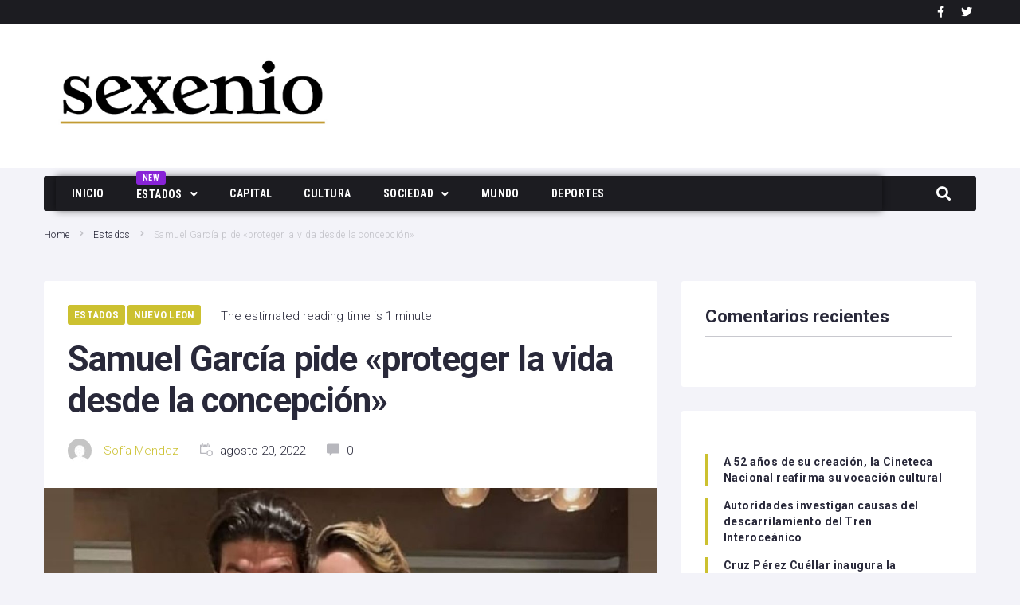

--- FILE ---
content_type: text/html; charset=UTF-8
request_url: https://gruposexenio.com/samuel-garcia-pide-proteger-la-vida-desde-la-concepcion/
body_size: 40934
content:
<!DOCTYPE html>
<html lang="es">
<head>
<meta charset="UTF-8">
<link rel="profile" href="https://gmpg.org/xfn/11">

<meta name="viewport" content="width=device-width, initial-scale=1" />
<meta name='robots' content='index, follow, max-image-preview:large, max-snippet:-1, max-video-preview:-1' />
	<style>img:is([sizes="auto" i], [sizes^="auto," i]) { contain-intrinsic-size: 3000px 1500px }</style>
	
	<!-- This site is optimized with the Yoast SEO plugin v23.4 - https://yoast.com/wordpress/plugins/seo/ -->
	<title>Samuel García pide &quot;proteger la vida desde la concepción&quot; - Sexenio</title>
	<link rel="canonical" href="https://gruposexenio.com/samuel-garcia-pide-proteger-la-vida-desde-la-concepcion/" />
	<meta property="og:locale" content="es_ES" />
	<meta property="og:type" content="article" />
	<meta property="og:title" content="Samuel García pide &quot;proteger la vida desde la concepción&quot; - Sexenio" />
	<meta property="og:description" content="El Gobernador Samuel García pidió al Congreso local proteger la vida desde la concepción en el proyecto de reforma de Constitución local Llamó a diputados a ir en contra de la SCJN El Gobernador de Nuevo León, Samuel García Sepúlveda, pidió al Congreso local a incluir la «protección de la vida humana desde la concepción»&nbsp;en [&hellip;]" />
	<meta property="og:url" content="https://gruposexenio.com/samuel-garcia-pide-proteger-la-vida-desde-la-concepcion/" />
	<meta property="og:site_name" content="Sexenio" />
	<meta property="article:published_time" content="2022-08-20T01:47:37+00:00" />
	<meta property="article:modified_time" content="2022-08-20T01:47:41+00:00" />
	<meta property="og:image" content="https://gruposexenio.com/wp-content/uploads/2022/08/SAMUEL-GARCIA.jpg" />
	<meta property="og:image:width" content="1200" />
	<meta property="og:image:height" content="720" />
	<meta property="og:image:type" content="image/jpeg" />
	<meta name="author" content="Sofía Mendez" />
	<meta name="twitter:card" content="summary_large_image" />
	<meta name="twitter:label1" content="Escrito por" />
	<meta name="twitter:data1" content="Sofía Mendez" />
	<meta name="twitter:label2" content="Tiempo de lectura" />
	<meta name="twitter:data2" content="2 minutos" />
	<script type="application/ld+json" class="yoast-schema-graph">{"@context":"https://schema.org","@graph":[{"@type":"WebPage","@id":"https://gruposexenio.com/samuel-garcia-pide-proteger-la-vida-desde-la-concepcion/","url":"https://gruposexenio.com/samuel-garcia-pide-proteger-la-vida-desde-la-concepcion/","name":"Samuel García pide \"proteger la vida desde la concepción\" - Sexenio","isPartOf":{"@id":"https://gruposexenio.com/#website"},"primaryImageOfPage":{"@id":"https://gruposexenio.com/samuel-garcia-pide-proteger-la-vida-desde-la-concepcion/#primaryimage"},"image":{"@id":"https://gruposexenio.com/samuel-garcia-pide-proteger-la-vida-desde-la-concepcion/#primaryimage"},"thumbnailUrl":"https://gruposexenio.com/wp-content/uploads/2022/08/SAMUEL-GARCIA.jpg","datePublished":"2022-08-20T01:47:37+00:00","dateModified":"2022-08-20T01:47:41+00:00","author":{"@id":"https://gruposexenio.com/#/schema/person/7131f44fb99036139b068a55db39b1ab"},"breadcrumb":{"@id":"https://gruposexenio.com/samuel-garcia-pide-proteger-la-vida-desde-la-concepcion/#breadcrumb"},"inLanguage":"es","potentialAction":[{"@type":"ReadAction","target":["https://gruposexenio.com/samuel-garcia-pide-proteger-la-vida-desde-la-concepcion/"]}]},{"@type":"ImageObject","inLanguage":"es","@id":"https://gruposexenio.com/samuel-garcia-pide-proteger-la-vida-desde-la-concepcion/#primaryimage","url":"https://gruposexenio.com/wp-content/uploads/2022/08/SAMUEL-GARCIA.jpg","contentUrl":"https://gruposexenio.com/wp-content/uploads/2022/08/SAMUEL-GARCIA.jpg","width":1200,"height":720,"caption":"SAMUEL GARCIA"},{"@type":"BreadcrumbList","@id":"https://gruposexenio.com/samuel-garcia-pide-proteger-la-vida-desde-la-concepcion/#breadcrumb","itemListElement":[{"@type":"ListItem","position":1,"name":"Home","item":"https://gruposexenio.com/"},{"@type":"ListItem","position":2,"name":"Blog","item":"https://gruposexenio.com/blog/"},{"@type":"ListItem","position":3,"name":"Samuel García pide «proteger la vida desde la concepción»"}]},{"@type":"WebSite","@id":"https://gruposexenio.com/#website","url":"https://gruposexenio.com/","name":"Sexenio","description":"","potentialAction":[{"@type":"SearchAction","target":{"@type":"EntryPoint","urlTemplate":"https://gruposexenio.com/?s={search_term_string}"},"query-input":{"@type":"PropertyValueSpecification","valueRequired":true,"valueName":"search_term_string"}}],"inLanguage":"es"},{"@type":"Person","@id":"https://gruposexenio.com/#/schema/person/7131f44fb99036139b068a55db39b1ab","name":"Sofía Mendez","image":{"@type":"ImageObject","inLanguage":"es","@id":"https://gruposexenio.com/#/schema/person/image/","url":"https://secure.gravatar.com/avatar/9e3042da4a7c21189613f988ec265b82b997b951f12ff9536f96da343772432e?s=96&d=mm&r=g","contentUrl":"https://secure.gravatar.com/avatar/9e3042da4a7c21189613f988ec265b82b997b951f12ff9536f96da343772432e?s=96&d=mm&r=g","caption":"Sofía Mendez"},"url":"https://gruposexenio.com/author/sofia_mendez/"}]}</script>
	<!-- / Yoast SEO plugin. -->


<link rel='dns-prefetch' href='//www.googletagmanager.com' />
<link rel='dns-prefetch' href='//fonts.googleapis.com' />
<link rel="alternate" type="application/rss+xml" title="Sexenio &raquo; Feed" href="https://gruposexenio.com/feed/" />
<link rel="alternate" type="application/rss+xml" title="Sexenio &raquo; Feed de los comentarios" href="https://gruposexenio.com/comments/feed/" />
<link rel="alternate" type="application/rss+xml" title="Sexenio &raquo; Comentario Samuel García pide «proteger la vida desde la concepción» del feed" href="https://gruposexenio.com/samuel-garcia-pide-proteger-la-vida-desde-la-concepcion/feed/" />
		<!-- This site uses the Google Analytics by MonsterInsights plugin v8.7.0 - Using Analytics tracking - https://www.monsterinsights.com/ -->
							<script src="//www.googletagmanager.com/gtag/js?id=G-BRLS7C2RSR"  data-cfasync="false" data-wpfc-render="false" type="text/javascript" async></script>
			<script data-cfasync="false" data-wpfc-render="false" type="text/javascript">
				var mi_version = '8.7.0';
				var mi_track_user = true;
				var mi_no_track_reason = '';
				
								var disableStrs = [
										'ga-disable-G-BRLS7C2RSR',
														];

				/* Function to detect opted out users */
				function __gtagTrackerIsOptedOut() {
					for ( var index = 0; index < disableStrs.length; index++ ) {
						if ( document.cookie.indexOf( disableStrs[ index ] + '=true' ) > -1 ) {
							return true;
						}
					}

					return false;
				}

				/* Disable tracking if the opt-out cookie exists. */
				if ( __gtagTrackerIsOptedOut() ) {
					for ( var index = 0; index < disableStrs.length; index++ ) {
						window[ disableStrs[ index ] ] = true;
					}
				}

				/* Opt-out function */
				function __gtagTrackerOptout() {
					for ( var index = 0; index < disableStrs.length; index++ ) {
						document.cookie = disableStrs[ index ] + '=true; expires=Thu, 31 Dec 2099 23:59:59 UTC; path=/';
						window[ disableStrs[ index ] ] = true;
					}
				}

				if ( 'undefined' === typeof gaOptout ) {
					function gaOptout() {
						__gtagTrackerOptout();
					}
				}
								window.dataLayer = window.dataLayer || [];

				window.MonsterInsightsDualTracker = {
					helpers: {},
					trackers: {},
				};
				if ( mi_track_user ) {
					function __gtagDataLayer() {
						dataLayer.push( arguments );
					}

					function __gtagTracker( type, name, parameters ) {
						if (!parameters) {
							parameters = {};
						}

						if (parameters.send_to) {
							__gtagDataLayer.apply( null, arguments );
							return;
						}

						if ( type === 'event' ) {
															parameters.send_to = monsterinsights_frontend.v4_id;
								var hookName = name;
								if ( typeof parameters[ 'event_category' ] !== 'undefined' ) {
									hookName = parameters[ 'event_category' ] + ':' + name;
								}

								if ( typeof MonsterInsightsDualTracker.trackers[ hookName ] !== 'undefined' ) {
									MonsterInsightsDualTracker.trackers[ hookName ]( parameters );
								} else {
									__gtagDataLayer( 'event', name, parameters );
								}
							
													} else {
							__gtagDataLayer.apply( null, arguments );
						}
					}
					__gtagTracker( 'js', new Date() );
					__gtagTracker( 'set', {
						'developer_id.dZGIzZG' : true,
											} );
										__gtagTracker( 'config', 'G-BRLS7C2RSR', {"forceSSL":"true","link_attribution":"true"} );
															window.gtag = __gtagTracker;											(function () {
							/* https://developers.google.com/analytics/devguides/collection/analyticsjs/ */
							/* ga and __gaTracker compatibility shim. */
							var noopfn = function () {
								return null;
							};
							var newtracker = function () {
								return new Tracker();
							};
							var Tracker = function () {
								return null;
							};
							var p = Tracker.prototype;
							p.get = noopfn;
							p.set = noopfn;
							p.send = function (){
								var args = Array.prototype.slice.call(arguments);
								args.unshift( 'send' );
								__gaTracker.apply(null, args);
							};
							var __gaTracker = function () {
								var len = arguments.length;
								if ( len === 0 ) {
									return;
								}
								var f = arguments[len - 1];
								if ( typeof f !== 'object' || f === null || typeof f.hitCallback !== 'function' ) {
									if ( 'send' === arguments[0] ) {
										var hitConverted, hitObject = false, action;
										if ( 'event' === arguments[1] ) {
											if ( 'undefined' !== typeof arguments[3] ) {
												hitObject = {
													'eventAction': arguments[3],
													'eventCategory': arguments[2],
													'eventLabel': arguments[4],
													'value': arguments[5] ? arguments[5] : 1,
												}
											}
										}
										if ( 'pageview' === arguments[1] ) {
											if ( 'undefined' !== typeof arguments[2] ) {
												hitObject = {
													'eventAction': 'page_view',
													'page_path' : arguments[2],
												}
											}
										}
										if ( typeof arguments[2] === 'object' ) {
											hitObject = arguments[2];
										}
										if ( typeof arguments[5] === 'object' ) {
											Object.assign( hitObject, arguments[5] );
										}
										if ( 'undefined' !== typeof arguments[1].hitType ) {
											hitObject = arguments[1];
											if ( 'pageview' === hitObject.hitType ) {
												hitObject.eventAction = 'page_view';
											}
										}
										if ( hitObject ) {
											action = 'timing' === arguments[1].hitType ? 'timing_complete' : hitObject.eventAction;
											hitConverted = mapArgs( hitObject );
											__gtagTracker( 'event', action, hitConverted );
										}
									}
									return;
								}

								function mapArgs( args ) {
									var arg, hit = {};
									var gaMap = {
										'eventCategory': 'event_category',
										'eventAction': 'event_action',
										'eventLabel': 'event_label',
										'eventValue': 'event_value',
										'nonInteraction': 'non_interaction',
										'timingCategory': 'event_category',
										'timingVar': 'name',
										'timingValue': 'value',
										'timingLabel': 'event_label',
										'page' : 'page_path',
										'location' : 'page_location',
										'title' : 'page_title',
									};
									for ( arg in args ) {
																				if ( ! ( ! args.hasOwnProperty(arg) || ! gaMap.hasOwnProperty(arg) ) ) {
											hit[gaMap[arg]] = args[arg];
										} else {
											hit[arg] = args[arg];
										}
									}
									return hit;
								}

								try {
									f.hitCallback();
								} catch ( ex ) {
								}
							};
							__gaTracker.create = newtracker;
							__gaTracker.getByName = newtracker;
							__gaTracker.getAll = function () {
								return [];
							};
							__gaTracker.remove = noopfn;
							__gaTracker.loaded = true;
							window['__gaTracker'] = __gaTracker;
						})();
									} else {
										console.log( "" );
					( function () {
							function __gtagTracker() {
								return null;
							}
							window['__gtagTracker'] = __gtagTracker;
							window['gtag'] = __gtagTracker;
					} )();
									}
			</script>
				<!-- / Google Analytics by MonsterInsights -->
		<script type="text/javascript">
/* <![CDATA[ */
window._wpemojiSettings = {"baseUrl":"https:\/\/s.w.org\/images\/core\/emoji\/16.0.1\/72x72\/","ext":".png","svgUrl":"https:\/\/s.w.org\/images\/core\/emoji\/16.0.1\/svg\/","svgExt":".svg","source":{"concatemoji":"https:\/\/gruposexenio.com\/wp-includes\/js\/wp-emoji-release.min.js?ver=6.8.3"}};
/*! This file is auto-generated */
!function(s,n){var o,i,e;function c(e){try{var t={supportTests:e,timestamp:(new Date).valueOf()};sessionStorage.setItem(o,JSON.stringify(t))}catch(e){}}function p(e,t,n){e.clearRect(0,0,e.canvas.width,e.canvas.height),e.fillText(t,0,0);var t=new Uint32Array(e.getImageData(0,0,e.canvas.width,e.canvas.height).data),a=(e.clearRect(0,0,e.canvas.width,e.canvas.height),e.fillText(n,0,0),new Uint32Array(e.getImageData(0,0,e.canvas.width,e.canvas.height).data));return t.every(function(e,t){return e===a[t]})}function u(e,t){e.clearRect(0,0,e.canvas.width,e.canvas.height),e.fillText(t,0,0);for(var n=e.getImageData(16,16,1,1),a=0;a<n.data.length;a++)if(0!==n.data[a])return!1;return!0}function f(e,t,n,a){switch(t){case"flag":return n(e,"\ud83c\udff3\ufe0f\u200d\u26a7\ufe0f","\ud83c\udff3\ufe0f\u200b\u26a7\ufe0f")?!1:!n(e,"\ud83c\udde8\ud83c\uddf6","\ud83c\udde8\u200b\ud83c\uddf6")&&!n(e,"\ud83c\udff4\udb40\udc67\udb40\udc62\udb40\udc65\udb40\udc6e\udb40\udc67\udb40\udc7f","\ud83c\udff4\u200b\udb40\udc67\u200b\udb40\udc62\u200b\udb40\udc65\u200b\udb40\udc6e\u200b\udb40\udc67\u200b\udb40\udc7f");case"emoji":return!a(e,"\ud83e\udedf")}return!1}function g(e,t,n,a){var r="undefined"!=typeof WorkerGlobalScope&&self instanceof WorkerGlobalScope?new OffscreenCanvas(300,150):s.createElement("canvas"),o=r.getContext("2d",{willReadFrequently:!0}),i=(o.textBaseline="top",o.font="600 32px Arial",{});return e.forEach(function(e){i[e]=t(o,e,n,a)}),i}function t(e){var t=s.createElement("script");t.src=e,t.defer=!0,s.head.appendChild(t)}"undefined"!=typeof Promise&&(o="wpEmojiSettingsSupports",i=["flag","emoji"],n.supports={everything:!0,everythingExceptFlag:!0},e=new Promise(function(e){s.addEventListener("DOMContentLoaded",e,{once:!0})}),new Promise(function(t){var n=function(){try{var e=JSON.parse(sessionStorage.getItem(o));if("object"==typeof e&&"number"==typeof e.timestamp&&(new Date).valueOf()<e.timestamp+604800&&"object"==typeof e.supportTests)return e.supportTests}catch(e){}return null}();if(!n){if("undefined"!=typeof Worker&&"undefined"!=typeof OffscreenCanvas&&"undefined"!=typeof URL&&URL.createObjectURL&&"undefined"!=typeof Blob)try{var e="postMessage("+g.toString()+"("+[JSON.stringify(i),f.toString(),p.toString(),u.toString()].join(",")+"));",a=new Blob([e],{type:"text/javascript"}),r=new Worker(URL.createObjectURL(a),{name:"wpTestEmojiSupports"});return void(r.onmessage=function(e){c(n=e.data),r.terminate(),t(n)})}catch(e){}c(n=g(i,f,p,u))}t(n)}).then(function(e){for(var t in e)n.supports[t]=e[t],n.supports.everything=n.supports.everything&&n.supports[t],"flag"!==t&&(n.supports.everythingExceptFlag=n.supports.everythingExceptFlag&&n.supports[t]);n.supports.everythingExceptFlag=n.supports.everythingExceptFlag&&!n.supports.flag,n.DOMReady=!1,n.readyCallback=function(){n.DOMReady=!0}}).then(function(){return e}).then(function(){var e;n.supports.everything||(n.readyCallback(),(e=n.source||{}).concatemoji?t(e.concatemoji):e.wpemoji&&e.twemoji&&(t(e.twemoji),t(e.wpemoji)))}))}((window,document),window._wpemojiSettings);
/* ]]> */
</script>
<style id='wp-emoji-styles-inline-css' type='text/css'>

	img.wp-smiley, img.emoji {
		display: inline !important;
		border: none !important;
		box-shadow: none !important;
		height: 1em !important;
		width: 1em !important;
		margin: 0 0.07em !important;
		vertical-align: -0.1em !important;
		background: none !important;
		padding: 0 !important;
	}
</style>
<link rel='stylesheet' id='wp-block-library-css' href='https://gruposexenio.com/wp-includes/css/dist/block-library/style.min.css?ver=6.8.3' type='text/css' media='all' />
<style id='classic-theme-styles-inline-css' type='text/css'>
/*! This file is auto-generated */
.wp-block-button__link{color:#fff;background-color:#32373c;border-radius:9999px;box-shadow:none;text-decoration:none;padding:calc(.667em + 2px) calc(1.333em + 2px);font-size:1.125em}.wp-block-file__button{background:#32373c;color:#fff;text-decoration:none}
</style>
<style id='global-styles-inline-css' type='text/css'>
:root{--wp--preset--aspect-ratio--square: 1;--wp--preset--aspect-ratio--4-3: 4/3;--wp--preset--aspect-ratio--3-4: 3/4;--wp--preset--aspect-ratio--3-2: 3/2;--wp--preset--aspect-ratio--2-3: 2/3;--wp--preset--aspect-ratio--16-9: 16/9;--wp--preset--aspect-ratio--9-16: 9/16;--wp--preset--color--black: #000000;--wp--preset--color--cyan-bluish-gray: #abb8c3;--wp--preset--color--white: #ffffff;--wp--preset--color--pale-pink: #f78da7;--wp--preset--color--vivid-red: #cf2e2e;--wp--preset--color--luminous-vivid-orange: #ff6900;--wp--preset--color--luminous-vivid-amber: #fcb900;--wp--preset--color--light-green-cyan: #7bdcb5;--wp--preset--color--vivid-green-cyan: #00d084;--wp--preset--color--pale-cyan-blue: #8ed1fc;--wp--preset--color--vivid-cyan-blue: #0693e3;--wp--preset--color--vivid-purple: #9b51e0;--wp--preset--gradient--vivid-cyan-blue-to-vivid-purple: linear-gradient(135deg,rgba(6,147,227,1) 0%,rgb(155,81,224) 100%);--wp--preset--gradient--light-green-cyan-to-vivid-green-cyan: linear-gradient(135deg,rgb(122,220,180) 0%,rgb(0,208,130) 100%);--wp--preset--gradient--luminous-vivid-amber-to-luminous-vivid-orange: linear-gradient(135deg,rgba(252,185,0,1) 0%,rgba(255,105,0,1) 100%);--wp--preset--gradient--luminous-vivid-orange-to-vivid-red: linear-gradient(135deg,rgba(255,105,0,1) 0%,rgb(207,46,46) 100%);--wp--preset--gradient--very-light-gray-to-cyan-bluish-gray: linear-gradient(135deg,rgb(238,238,238) 0%,rgb(169,184,195) 100%);--wp--preset--gradient--cool-to-warm-spectrum: linear-gradient(135deg,rgb(74,234,220) 0%,rgb(151,120,209) 20%,rgb(207,42,186) 40%,rgb(238,44,130) 60%,rgb(251,105,98) 80%,rgb(254,248,76) 100%);--wp--preset--gradient--blush-light-purple: linear-gradient(135deg,rgb(255,206,236) 0%,rgb(152,150,240) 100%);--wp--preset--gradient--blush-bordeaux: linear-gradient(135deg,rgb(254,205,165) 0%,rgb(254,45,45) 50%,rgb(107,0,62) 100%);--wp--preset--gradient--luminous-dusk: linear-gradient(135deg,rgb(255,203,112) 0%,rgb(199,81,192) 50%,rgb(65,88,208) 100%);--wp--preset--gradient--pale-ocean: linear-gradient(135deg,rgb(255,245,203) 0%,rgb(182,227,212) 50%,rgb(51,167,181) 100%);--wp--preset--gradient--electric-grass: linear-gradient(135deg,rgb(202,248,128) 0%,rgb(113,206,126) 100%);--wp--preset--gradient--midnight: linear-gradient(135deg,rgb(2,3,129) 0%,rgb(40,116,252) 100%);--wp--preset--font-size--small: 13px;--wp--preset--font-size--medium: 20px;--wp--preset--font-size--large: 36px;--wp--preset--font-size--x-large: 42px;--wp--preset--spacing--20: 0.44rem;--wp--preset--spacing--30: 0.67rem;--wp--preset--spacing--40: 1rem;--wp--preset--spacing--50: 1.5rem;--wp--preset--spacing--60: 2.25rem;--wp--preset--spacing--70: 3.38rem;--wp--preset--spacing--80: 5.06rem;--wp--preset--shadow--natural: 6px 6px 9px rgba(0, 0, 0, 0.2);--wp--preset--shadow--deep: 12px 12px 50px rgba(0, 0, 0, 0.4);--wp--preset--shadow--sharp: 6px 6px 0px rgba(0, 0, 0, 0.2);--wp--preset--shadow--outlined: 6px 6px 0px -3px rgba(255, 255, 255, 1), 6px 6px rgba(0, 0, 0, 1);--wp--preset--shadow--crisp: 6px 6px 0px rgba(0, 0, 0, 1);}:where(.is-layout-flex){gap: 0.5em;}:where(.is-layout-grid){gap: 0.5em;}body .is-layout-flex{display: flex;}.is-layout-flex{flex-wrap: wrap;align-items: center;}.is-layout-flex > :is(*, div){margin: 0;}body .is-layout-grid{display: grid;}.is-layout-grid > :is(*, div){margin: 0;}:where(.wp-block-columns.is-layout-flex){gap: 2em;}:where(.wp-block-columns.is-layout-grid){gap: 2em;}:where(.wp-block-post-template.is-layout-flex){gap: 1.25em;}:where(.wp-block-post-template.is-layout-grid){gap: 1.25em;}.has-black-color{color: var(--wp--preset--color--black) !important;}.has-cyan-bluish-gray-color{color: var(--wp--preset--color--cyan-bluish-gray) !important;}.has-white-color{color: var(--wp--preset--color--white) !important;}.has-pale-pink-color{color: var(--wp--preset--color--pale-pink) !important;}.has-vivid-red-color{color: var(--wp--preset--color--vivid-red) !important;}.has-luminous-vivid-orange-color{color: var(--wp--preset--color--luminous-vivid-orange) !important;}.has-luminous-vivid-amber-color{color: var(--wp--preset--color--luminous-vivid-amber) !important;}.has-light-green-cyan-color{color: var(--wp--preset--color--light-green-cyan) !important;}.has-vivid-green-cyan-color{color: var(--wp--preset--color--vivid-green-cyan) !important;}.has-pale-cyan-blue-color{color: var(--wp--preset--color--pale-cyan-blue) !important;}.has-vivid-cyan-blue-color{color: var(--wp--preset--color--vivid-cyan-blue) !important;}.has-vivid-purple-color{color: var(--wp--preset--color--vivid-purple) !important;}.has-black-background-color{background-color: var(--wp--preset--color--black) !important;}.has-cyan-bluish-gray-background-color{background-color: var(--wp--preset--color--cyan-bluish-gray) !important;}.has-white-background-color{background-color: var(--wp--preset--color--white) !important;}.has-pale-pink-background-color{background-color: var(--wp--preset--color--pale-pink) !important;}.has-vivid-red-background-color{background-color: var(--wp--preset--color--vivid-red) !important;}.has-luminous-vivid-orange-background-color{background-color: var(--wp--preset--color--luminous-vivid-orange) !important;}.has-luminous-vivid-amber-background-color{background-color: var(--wp--preset--color--luminous-vivid-amber) !important;}.has-light-green-cyan-background-color{background-color: var(--wp--preset--color--light-green-cyan) !important;}.has-vivid-green-cyan-background-color{background-color: var(--wp--preset--color--vivid-green-cyan) !important;}.has-pale-cyan-blue-background-color{background-color: var(--wp--preset--color--pale-cyan-blue) !important;}.has-vivid-cyan-blue-background-color{background-color: var(--wp--preset--color--vivid-cyan-blue) !important;}.has-vivid-purple-background-color{background-color: var(--wp--preset--color--vivid-purple) !important;}.has-black-border-color{border-color: var(--wp--preset--color--black) !important;}.has-cyan-bluish-gray-border-color{border-color: var(--wp--preset--color--cyan-bluish-gray) !important;}.has-white-border-color{border-color: var(--wp--preset--color--white) !important;}.has-pale-pink-border-color{border-color: var(--wp--preset--color--pale-pink) !important;}.has-vivid-red-border-color{border-color: var(--wp--preset--color--vivid-red) !important;}.has-luminous-vivid-orange-border-color{border-color: var(--wp--preset--color--luminous-vivid-orange) !important;}.has-luminous-vivid-amber-border-color{border-color: var(--wp--preset--color--luminous-vivid-amber) !important;}.has-light-green-cyan-border-color{border-color: var(--wp--preset--color--light-green-cyan) !important;}.has-vivid-green-cyan-border-color{border-color: var(--wp--preset--color--vivid-green-cyan) !important;}.has-pale-cyan-blue-border-color{border-color: var(--wp--preset--color--pale-cyan-blue) !important;}.has-vivid-cyan-blue-border-color{border-color: var(--wp--preset--color--vivid-cyan-blue) !important;}.has-vivid-purple-border-color{border-color: var(--wp--preset--color--vivid-purple) !important;}.has-vivid-cyan-blue-to-vivid-purple-gradient-background{background: var(--wp--preset--gradient--vivid-cyan-blue-to-vivid-purple) !important;}.has-light-green-cyan-to-vivid-green-cyan-gradient-background{background: var(--wp--preset--gradient--light-green-cyan-to-vivid-green-cyan) !important;}.has-luminous-vivid-amber-to-luminous-vivid-orange-gradient-background{background: var(--wp--preset--gradient--luminous-vivid-amber-to-luminous-vivid-orange) !important;}.has-luminous-vivid-orange-to-vivid-red-gradient-background{background: var(--wp--preset--gradient--luminous-vivid-orange-to-vivid-red) !important;}.has-very-light-gray-to-cyan-bluish-gray-gradient-background{background: var(--wp--preset--gradient--very-light-gray-to-cyan-bluish-gray) !important;}.has-cool-to-warm-spectrum-gradient-background{background: var(--wp--preset--gradient--cool-to-warm-spectrum) !important;}.has-blush-light-purple-gradient-background{background: var(--wp--preset--gradient--blush-light-purple) !important;}.has-blush-bordeaux-gradient-background{background: var(--wp--preset--gradient--blush-bordeaux) !important;}.has-luminous-dusk-gradient-background{background: var(--wp--preset--gradient--luminous-dusk) !important;}.has-pale-ocean-gradient-background{background: var(--wp--preset--gradient--pale-ocean) !important;}.has-electric-grass-gradient-background{background: var(--wp--preset--gradient--electric-grass) !important;}.has-midnight-gradient-background{background: var(--wp--preset--gradient--midnight) !important;}.has-small-font-size{font-size: var(--wp--preset--font-size--small) !important;}.has-medium-font-size{font-size: var(--wp--preset--font-size--medium) !important;}.has-large-font-size{font-size: var(--wp--preset--font-size--large) !important;}.has-x-large-font-size{font-size: var(--wp--preset--font-size--x-large) !important;}
:where(.wp-block-post-template.is-layout-flex){gap: 1.25em;}:where(.wp-block-post-template.is-layout-grid){gap: 1.25em;}
:where(.wp-block-columns.is-layout-flex){gap: 2em;}:where(.wp-block-columns.is-layout-grid){gap: 2em;}
:root :where(.wp-block-pullquote){font-size: 1.5em;line-height: 1.6;}
</style>
<link rel='stylesheet' id='contact-form-7-css' href='https://gruposexenio.com/wp-content/plugins/contact-form-7/includes/css/styles.css?ver=5.6.2' type='text/css' media='all' />
<link rel='stylesheet' id='font-awesome-css' href='https://gruposexenio.com/wp-content/plugins/elementor/assets/lib/font-awesome/css/font-awesome.min.css?ver=4.7.0' type='text/css' media='all' />
<link rel='stylesheet' id='nucleo-outline-css' href='https://gruposexenio.com/wp-content/themes/storycle/assets/lib/nucleo-outline/nucleo-outline.css?ver=1.0.0' type='text/css' media='all' />
<link rel='stylesheet' id='magnific-popup-css' href='https://gruposexenio.com/wp-content/themes/storycle/assets/lib/magnific-popup/magnific-popup.min.css?ver=1.1.0' type='text/css' media='all' />
<link rel='stylesheet' id='jquery-swiper-css' href='https://gruposexenio.com/wp-content/themes/storycle/assets/lib/swiper/swiper.min.css?ver=4.3.3' type='text/css' media='all' />
<link rel='stylesheet' id='storycle-theme-style-css' href='https://gruposexenio.com/wp-content/themes/storycle/style.css?ver=1.0.1' type='text/css' media='all' />
<style id='storycle-theme-style-inline-css' type='text/css'>
/* #Layout */@media (min-width: 1200px) {.container {max-width: 1170px;}}/* #Typography */body {font-style: normal;font-weight: 300;font-size: 12px;line-height: 1.6;font-family: Roboto, sans-serif;letter-spacing: 0.03em;text-align: left;color: #29293a;text-transform: none;}h1,.h1-style,.heading-font-family {font-style: normal;font-weight: 700;font-size: 31px;line-height: 1.2;font-family: Roboto, sans-serif;letter-spacing: -0.02em;text-align: inherit;color: #29293a;text-transform: none;}h2,.h2-style {font-style: normal;font-weight: 700;font-size: 26px;line-height: 1.25;font-family: Roboto, sans-serif;letter-spacing: -0.02em;text-align: inherit;color: #29293a;text-transform: none;}h3,.h3-style {font-style: normal;font-weight: 700;font-size: 21px;line-height: 1.3;font-family: Roboto, sans-serif;letter-spacing: -0.02em;text-align: inherit;color: #29293a;text-transform: none;}h4,.h4-style {font-style: normal;font-weight: 700;font-size: 21px;line-height: 1.36;font-family: Roboto, sans-serif;letter-spacing: 0em;text-align: inherit;color: #29293a;text-transform: none;}h5,.h5-style {font-style: normal;font-weight: 700;font-size: 18px;line-height: 1.33;font-family: Roboto, sans-serif;letter-spacing: 0em;text-align: inherit;color: #29293a;text-transform: none;}h6,.h6-style {font-style: normal;font-weight: 700;font-size: 14px;line-height: 1.4;font-family: Roboto, sans-serif;letter-spacing: 0em;text-align: inherit;color: #29293a;text-transform: none;}@media (min-width: 1200px) {body { font-size: 15px; }h1,.h1-style { font-size: 44px; }h2,.h2-style { font-size: 32px; }h3,.h3-style { font-size: 26px; }h4,.h4-style { font-size: 22px; }}a { color: #000000; }h1 a:hover,h2 a:hover,h3 a:hover,h4 a:hover,h5 a:hover,h6 a:hover,a:hover {color: #000000;}/* #Blockquote */blockquote {color: #29293a;border-left-color: #ccc130;}blockquote:before {background-color: #c3c3c9;}blockquote.has-very-dark-gray-color:before {background-color: #29293a;}cite {font-weight: 300;color: rgb(147,147,153);}.site-main p a em,.site-main p em a {color: #29293a;}cite span:not(.tm-testi__item-name) {font-style: normal;font-weight: 300;font-family: Roboto, sans-serif;text-transform: none;}/* #Invert Color Scheme */.invert, .invert h1, .invert h2, .invert h3, .invert h4, .invert h5, .invert h6 {color: #ffffff;}/* #Header */.site-header__wrap {}/* Site Branding */.site-logo.retina-logo img {height: 40px;width: auto;}h1.site-logo,h1.site-logo .site-logo__link {font-family: Roboto, sans-serif;font-style: normal;font-weight: 700;font-size: 30px;color: #ccc130;}h1.site-logo .site-logo__link:hover {color: #ccc130;}/* Search Result */.search-item .entry-title {font-family: Roboto, sans-serif;}/* #Search Popup */.site-header__right_part .header-search-toggle:hover {color: #ccc130;}.header-search-toggle path {fill: #29293a;}.header-search-toggle:hover path {fill: #ccc130;}.site-header__style-3 .header-search-toggle path {fill: #ffffff;}.site-header__style-3 .header-search-toggle:hover path {fill: #ccc130;}.site-header .header-search-form__field,.jet-search__field[type="search"] {font-weight: 700;font-size: 32px;font-family: Roboto, sans-serif;letter-spacing: -0.02em;color: #29293a;}.site-header .header-search-form__field::placeholder,.jet-search__field[type="search"]::placeholder {opacity: 1;}.site-header .site-header__mobile .header-search-form__field {font-family: Roboto, sans-serif;}.site-header .header-search-form__submit path {fill: #b4b4ba;}.site-header .header-search-form__submit:hover path {fill: #ccc130;}/* #Footer */footer.site-footer {background-color: #2c2c2c;}.footer-copyright {color: #b4c9d3;}.footer-logo__link {font-family: 'Montserrat', serif-serif;font-style: normal;font-weight: 700;font-size: 30px;color: #ccc130;}.footer-logo__link:hover {color: #ccc130;}.footer-info__holder a {color: #b4c9d3;}.footer-info__holder a:hover {color: #ffffff;}/* #Main Menu */.main-navigation a {font-style: normal;font-size: 14px;line-height: 1.57;letter-spacing: 0em;color: #29293a;}.main-navigation__default .menu > li > a {font-family: 'Roboto Condensed', sans-serif;text-transform: uppercase;font-weight: 700;}.main-navigation li:hover > a,.main-navigation .current_page_item > a,.main-navigation .current-menu-item > a,.main-navigation .current_page_ancestor > a,.main-navigation .current-menu-ancestor > a {color: #ccc130;}.main-navigation .sub-menu a:hover,.main-navigation .sub-menu .current_page_item > a,.main-navigation .sub-menu .current-menu-item > a,.main-navigation .sub-menu .current_page_ancestor > a,.main-navigation .sub-menu .current-menu-ancestor > a {color: #000000;}.main-navigation li.menu-item-has-children > a:before,.main-navigation li.menu-item-has-children > a:after {background-color: #29293a;}.main-navigation li.menu-item-has-children:hover > a:before,.main-navigation li.menu-item-has-children:hover > a:after,.main-navigation li.menu-item-has-children.current_page_item > a:before,.main-navigation li.menu-item-has-children.current_page_item > a:after,.main-navigation li.menu-item-has-children.current-menu-item > a:before,.main-navigation li.menu-item-has-children.current-menu-item > a:after,.main-navigation li.menu-item-has-children.current_page_ancestor > a:before,.main-navigation li.menu-item-has-children.current_page_ancestor > a:after,.main-navigation li.menu-item-has-children.current-menu-ancestor > a:before,.main-navigation li.menu-item-has-children.current-menu-ancestor > a:after {background-color: #000000;}.main-navigation li.menu-item-has-children li:hover > a:before,.main-navigation li.menu-item-has-children li:hover > a:after,.main-navigation li.menu-item-has-children li.current_page_item > a:before,.main-navigation li.menu-item-has-children li.current_page_item > a:after,.main-navigation li.menu-item-has-children li.current-menu-item > a:before,.main-navigation li.menu-item-has-children li.current-menu-item > a:after,.main-navigation li.menu-item-has-children li.current_page_ancestor > a:before,.main-navigation li.menu-item-has-children li.current_page_ancestor > a:after,.main-navigation li.menu-item-has-children li.current-menu-ancestor > a:before,.main-navigation li.menu-item-has-children li.current-menu-ancestor > a:after {background-color: #000000;}/* Header Style 3 */.site-header__style-3 .main-navigation a {color: #ffffff;}.site-header__style-3 .main-navigation__default ul ul {border-color: #ccc130;}.site-header__style-3 .main-navigation .menu > li:hover > a,.site-header__style-3 .main-navigation .menu > li.current_page_item > a,.site-header__style-3 .main-navigation .menu > li.current-menu-item > a,.site-header__style-3 .main-navigation .menu > li.current_page_ancestor > a,.site-header__style-3 .main-navigation .menu > li.current-menu-ancestor > a {color: #ffffff;background-color: #ccc130;}.site-header__style-3.site-header__mobile .main-navigation .menu > li:hover > a,.site-header__style-3.site-header__mobile .main-navigation .menu > li.current_page_item > a,.site-header__style-3.site-header__mobile .main-navigation .menu > li.current-menu-item > a,.site-header__style-3.site-header__mobile .main-navigation .menu > li.current_page_ancestor > a,.site-header__style-3.site-header__mobile .main-navigation .menu > li.current-menu-ancestor > a {color: #ccc130;background-color: transparent;}.site-header__style-3 .main-navigation li.menu-item-has-children > a:before,.site-header__style-3 .main-navigation li.menu-item-has-children > a:after {background-color: #ffffff;}/* #Mobile Menu */.mobile-menu-toggle-button {border-bottom-color: #ffffff;}.mobile-menu-toggle-button:before,.mobile-menu-toggle-button:after {background-color: #ffffff;}/* Vertical Menu */.main-navigation__vertical ul.menu li a{font-family: Roboto, sans-serif;}.main-navigation__vertical ul.menu li.menu-parent-item a{font-family: Roboto, sans-serif;}/* #Social */.social-list a {color: #6b93a7;}.social-list a:hover {color: #ccc130;}.social-list .menu-item > a,.social-list .menu-item > a:hover {color: #29293a;}.social-list .menu-item > a:after {background-color: #29293a;}/* #Breadcrumbs */.breadcrumbs_items {border-bottom-color: rgb(200,200,206);}.breadcrumbs.invert .breadcrumbs_item,.breadcrumbs.invert .breadcrumbs_item a:not(:hover) {color: #ffffff;}.breadcrumbs_item_link {color: #29293a;}.breadcrumbs_item_link:hover{color: #ccc130;}.breadcrumbs_item_target {color: #c3c3c9;}.breadcrumbs_item_sep path {fill: #c3c3c9;}/* #Post navigation */.post-navigation .nav-links__label {color: #29293a;}.post-navigation .nav-links__label span {color: rgb(147,147,153);}.post-navigation .nav-links__label:hover span {color: #ccc130;}/* Post Page Links */.page-links .post-page-numbers{color: #000000;}.page-links .post-page-numbers:hover{color: #000000;}.page-links .post-page-numbers.current{color: #29293a;}/* #Pagination */.comment-navigation,.posts-navigation {font-style: normal;font-weight: 700;font-size: 18px;line-height: 1.36;font-family: Roboto, sans-serif;letter-spacing: 0em;text-align: inherit;text-transform: none;border-color: rgba(41,41,58,0.1);}/* #Posts List Pagination */.pagination {border-top-color: rgb(200,200,206);}.pagination .page-numbers {color: #ffffff;border-color: #ccc130;background-color: #ccc130;}.site-content .page-links .post-page-numbers.current,.pagination .page-numbers:hover,.pagination .page-numbers.current {color: #ccc130;}.pagination a.page-numbers.prev:hover,.pagination a.page-numbers.next:hover {color: #ccc130;}.comment-navigation a:not(:hover),.posts-navigation a:not(:hover),.post-navigation a:not(:hover) {color: #29293a;}.comment-navigation a:hover,.posts-navigation a:hover,.post-navigation a:hover {color: #ccc130;}/* #Button Appearance Styles */.btn,.btn-link,.link,.elementor-widget .elementor-button,.cherry-projects-wrapper .projects-ajax-button-wrapper .projects-ajax-button span,a.button,form button,form input[type='button'],form input[type='reset'],form input[type='submit'] {font-family: Roboto, sans-serif;}.btn-text-icon path,.btn-icon path{fill: #000000;}.btn-text-icon:hover path,.btn-icon:hover path{fill: #000000;}.btn.btn-icon path,.btn.btn-icon:hover path{fill: #ffffff;}.btn,.invert .btn-primary,.elementor-widget .elementor-button,.cherry-projects-wrapper .projects-ajax-button-wrapper .projects-ajax-button span,.tm-pg_front_gallery .load-more-button .btn,form button,form input[type='button'],form input[type='submit']{font-family: 'Roboto Condensed', sans-serif;text-transform: uppercase;font-style: normal;font-weight: 700;font-size: 14px;color: #ffffff;line-height: 1.5;letter-spacing: 0.02em;background-color: #29293a;}.btn:hover,.invert .btn-primary:hover,.btn-primary.processing,.invert .btn-primary.processing,.elementor-widget .elementor-button:hover,.cherry-projects-wrapper .projects-ajax-button-wrapper .projects-ajax-button span:hover,.tm-pg_front_gallery .load-more-button .btn:hover,form button:hover,form input[type='button']:hover,form input[type='submit']:hover,.wp-block-button__link:hover {color: #ffffff;background-color: #ccc130;}.is-style-outline .wp-block-button__link:hover {border-color: #ccc130;}.btn-primary {color: #ffffff;background-color: #ccc130;}.btn-primary:hover {color: #ffffff;background-color: #29293a;}.btn-primary:hover,.post-password-form input[type="submit"]:hover,.wpcf7 button:hover,.wpcf7 input[type="submit"]:hover,.elementor-widget .elementor-button:hover {color: #ffffff;background-color: rgb(179,168,23);}.btn-secondary,.invert .btn-secondary,form input[type="reset"]{color: #ffffff;background-color: #29293a;border-color: #29293a;}.btn-secondary:hover,.invert .btn-secondary:hover,.btn-secondary.processing,.invert .btn-secondary.processing,form input[type="reset"]:hover {color: #ffffff;background-color: #ccc130;border-color: #ccc130;}.btn-primary-transparent{color: #29293a;}.invert .btn-primary-transparent{color: #ffffff;border-color: #ffffff;}.btn-primary-transparent:hover,.invert .btn-primary-transparent:hover,.btn-primary-transparent.processing,.invert .btn-primary-transparent.processing{color: #ffffff;background-color: #ccc130;border-color: #ccc130;}.btn-grey,.invert .btn-grey {color: #29293a;background-color: #c3c3c9;border-color: #c3c3c9;}.btn-grey:hover,.invert .btn-grey:hover,.btn-grey.processing,.invert .btn-grey.processing{color: #29293a;background-color: rgb(170,170,176);border-color: rgb(170,170,176);}/* #ToTop button */#toTop:before{background-color: #29293a;}#toTop:hover {background-color: #29293a;}#toTop:hover:before{background-color: #ffffff;}input,select,textarea {font-style: normal;font-weight: 300;font-family: Roboto, sans-serif;color: #29293a;border-color: #c3c3c9;}/* #Input Placeholders */::-webkit-input-placeholder { color: inherit; transition: .1s; }::-moz-placeholder{ color: inherit; transition: .1s; }:-moz-placeholder{ color: inherit; transition: .1s; }:-ms-input-placeholder{ color: inherit; transition: .1s; }::-ms-input-placeholder{ color: inherit; transition: .1s; }::placeholder{ color: inherit; transition: .1s; }input:focus,select:focus,textarea:focus {color: #29293a;border-color: #ccc130;}input:focus::-webkit-input-placeholder,textarea:focus::-webkit-input-placeholder {opacity: 1;}input:focus::-moz-placeholder,textarea:focus::-moz-placeholder {opacity: 1;}input:focus::-moz-placeholder,textarea:focus::-moz-placeholder {opacity: 1;}input:focus:-ms-input-placeholder,textarea:focus:-ms-input-placeholder {opacity: 1;}.comment-form label {color: rgb(147,147,153);}/* #Entry Meta */.comments-button {color: #6b93a7;}.comments-button:hover {color: #ffffff;background-color: #ccc130;}.btn-style .post-categories a {color: #ffffff;background-color: #ccc130;}.btn-style .post-categories a:hover {color: #ffffff;background-color: rgb(242,231,86);}.sticky-label{color: #ffffff;background-color: #ccc130;}.sticky-label path{fill: #ffffff;}.entry-footer .btn-text:not(.btn) {color: #ccc130;}.entry-footer .btn-text:not(.btn):hover {color: #29293a;}/* #Entry Meta */.entry-meta,.tags-links,.tags-links a,.comments-link a,.btn-style .post-categories a,.grid-item-2 .entry-footer .entry-meta .tags-links {font-style: normal;font-weight: 300;font-size: 12px;line-height: 1.6;font-family: Roboto, sans-serif;letter-spacing: 0em;text-transform: none;color: #6b93a7;}span.posted-on,span.byline,span.byline a,span.cat-links,span.comments-link,span.tags-links,span.tags-links a {color: #939399;}span.posted-on path,span.byline path,span.cat-links path,span.comments-link path,span.tags-links path {fill: rgb(183,183,189);}.single-post span.posted-on,.single-post span.comments-link a {color: #29293a;}span.byline a {color: #ccc130;}.invert span.byline a {color: #ffffff;}span.byline a:hover {color: #000000;}.entry-cats .cat-links a,.entry-meta .cat-links a {font-family: 'Roboto Condensed', sans-serif;color: #ffffff;background-color: #ccc130;}.entry-cats .cat-links a:hover,.entry-meta .cat-links a:hover {color: #ffffff;background-color: rgb(179,168,23);}.invert .entry-cats .cat-links a,.invert .entry-meta .cat-links a {color: #ffffff;}.invert .entry-cats .cat-links a:hover,.invert .entry-meta .cat-links a:hover {color: #000000;}.entry-meta .icon-svg {color: #ffffff;}.post-template-single-layout-2 .entry-cats .cat-links a,.post-template-single-layout-2 .entry-meta .cat-links a {background-color: #29293a;}.post-template-single-layout-2 .entry-cats .cat-links a:hover,.post-template-single-layout-2 .entry-meta .cat-links a:hover {color: #ffffff;background-color: rgb(16,16,33);}.entry-meta a:hover {color: #000000;}.btn-style .post-categories a {color: #ffffff;}.entry-meta .post-reading-time {color: #29293a;}.invert .entry-meta .post-reading-time {color: #ffffff;}/* Posts List Item Invert */.invert-hover.has-post-thumbnail:hover,.invert-hover.has-post-thumbnail:hover .posted-on,.invert-hover.has-post-thumbnail:hover .cat-links,.invert-hover.has-post-thumbnail:hover .byline,.invert-hover.has-post-thumbnail:hover .tags-links,.invert-hover.has-post-thumbnail:hover .entry-meta,.invert-hover.has-post-thumbnail:hover a,.invert-hover.has-post-thumbnail:hover .btn-icon,.invert-item.has-post-thumbnail,.invert-item.has-post-thumbnail .posted-on,.invert-item.has-post-thumbnail .cat-links,.invert-item.has-post-thumbnail .byline,.invert-item.has-post-thumbnail .tags-links,.invert-item.has-post-thumbnail .entry-meta,.invert-item.has-post-thumbnail a,.invert-item.has-post-thumbnail .btn:hover,.invert-item.has-post-thumbnail .btn-style .post-categories a:hover,.invert,.invert .entry-title,.invert a,.invert span.byline,.invert span.posted-on,.invert span.cat-links,.invert span.tags-links,.invert span.comments-link,.invert span.comments-link a {color: #ffffff;}.invert span.comments-link a:hover {color: #000000;}.invert span.byline path,.invert span.posted-on path,.invert span.cat-links path,.invert span.tags-links path,.invert span.comments-link path {fill: #ffffff;}.invert-hover.has-post-thumbnail:hover a:hover,.invert-hover.has-post-thumbnail:hover .btn-icon:hover,.invert-item.has-post-thumbnail a:hover,.invert a:hover {color: #000000;}.invert-hover.has-post-thumbnail .btn,.invert-item.has-post-thumbnail .comments-button{color: #ffffff;background-color: #ccc130;}.invert-hover.has-post-thumbnail .btn:hover,.invert-item.has-post-thumbnail .comments-button:hover{color: #000000;background-color: #ffffff;}/* Default Posts List */.entry-title a:hover {color: #ccc130;}.edit-link a:before{background-color: #000000;}.edit-link a:hover:before{background-color: #000000;}.entry-footer .btn-text-icon:hover path {fill: #29293a;}.entry-footer .btn-text-icon:hover {border-bottom-color: #29293a;}.entry-footer .btn {background-color: #ccc130;}.entry-footer .btn:hover {background-color: rgb(179,168,23);}.posts-list__item.default-item + .post {border-top-color: #c3c3c9;}/* Grid 2 Posts List */.posts-list.posts-list--grid-2 .posts-list__item-inner {background-color: #29293a;}.posts-list.posts-list--grid-2 .has-thumb .posts-list__item-content {background-color: rgba(41,41,58,0.5);}.posts-list.posts-list--grid-2 .posts-list__item-content,.posts-list.posts-list--grid-2 .entry-title,.posts-list.posts-list--grid-2 span.posted-on,.posts-list.posts-list--grid-2 span.byline a,.posts-list.posts-list--grid-2 span.comments-link a,.posts-list.posts-list--grid-2 span.tags-links,.posts-list.posts-list--grid-2 span.tags-links a {color: #ffffff;}.posts-list.posts-list--grid-2 span.byline a:hover,.posts-list.posts-list--grid-2 span.comments-link a:hover,.posts-list.posts-list--grid-2 span.tags-links a:hover {color: #000000;}/* Timeline Posts */.posts-list__item .post-timeline-date__date {color: #ffffff;background-color: #29293a;}.posts-list__item .post-timeline-date__time {color: #ffffff;}.posts-list__item .post-timeline-date:before {background-color: rgb(200,200,206);}.posts-list__item .post-timeline-date__time {background-color: #ccc130;}/* Post Author */.post-author__title a {color: #ccc130;}.post-author__title a:hover {color: #000000;}.invert .post-author__title a {color: #ffffff;}.invert .post-author__title a:hover {opacity: 0.7;}/* Single Post */.single-post .post-by-author__meta span,.single-post .post-by-author__meta a:not(:hover) {font-style: normal;font-weight: 300;font-size: 12px;line-height: 1.6;font-family: Roboto, sans-serif;letter-spacing: 0em;text-transform: none;color: #6b93a7;}.single-post .post-by-author__meta a:hover {color: #000000;}.single-post .entry-footer:not(:empty),.post-navigation {border-top-color: rgb(200,200,206);}.single-post .entry-footer .tags-links b {color: #ffffff;background-color: #29293a;}.single-post .entry-footer .tags-links a {color: #29293a;border-color: #c3c3c9;}.single-post .entry-footer .tags-links a:hover {color: #ffffff;border-color: #ccc130;background-color: #ccc130;}.wp-block-image figcaption {color: rgb(147,147,153);}/* Single Post Layout 2 */.single-post.post-template-single-layout-2 .single-featured-header {background-color: #ccc130;}/* Single Post Layout 3 */.single-post.post-template-single-layout-3 .single-featured-header .posted-on,.single-post.post-template-single-layout-3 .single-featured-header .comments-link a {color: #29293a;}.single-post.post-template-single-layout-3 .single-featured-header .comments-link a:hover {color: #ccc130;}/* Single Post Layout 4 */.single-post.post-template-single-layout-4 .invert .entry-cats .cat-links a:hover,.single-post.post-template-single-layout-4 .invert .entry-meta .cat-links a:hover {color: #ffffff;background-color: rgb(179,168,23);}.single-post.post-template-single-layout-4 .entry-header.invert .posted-by span.byline a:hover,.single-post.post-template-single-layout-4 .entry-header.invert span.comments-link a:hover {color: #ccc130;}/* Single Post Layout 5 */.single-post.post-template-single-layout-5 .invert .entry-cats .cat-links a:hover,.single-post.post-template-single-layout-5 .invert .entry-meta .cat-links a:hover {color: #ffffff;background-color: rgb(179,168,23);}.single-post.post-template-single-layout-5 .entry-header.invert .posted-by span.byline a:hover,.single-post.post-template-single-layout-5 .entry-header.invert span.comments-link a:hover {color: #ccc130;}/* Single Post Layout 6 */.single-post.post-template-single-layout-6 .entry-cats .cat-links a:hover,.single-post.post-template-single-layout-6 .entry-meta .cat-links a:hover {color: #ffffff;background-color: rgb(179,168,23);}.single-post.post-template-single-layout-6 .entry-header.invert .posted-by span.byline a:hover,.single-post.post-template-single-layout-6 .entry-header.invert span.comments-link a:hover {color: #ccc130;}/* Single Post Layout 7 */.single-post.post-template-single-layout-7 .single-author-box__title a {color: #ccc130;}.single-post.post-template-single-layout-7 .single-author-box__title a:hover {color: #000000;}.single-post.post-template-single-layout-7 .entry-header .posted-on,.single-post.post-template-single-layout-7 .entry-header .comments-link a {color: #29293a;}.single-post.post-template-single-layout-7 .entry-header .comments-link a:hover {color: #000000;}/* Single Post Layout 8 */.single-post.post-template-single-layout-8 .invert .entry-cats .cat-links a:hover,.single-post.post-template-single-layout-8 .invert .entry-meta .cat-links a:hover {color: #ffffff;background-color: rgb(179,168,23);}/* Single Post Layout 9 */.single-post.single-post.post-template-single-layout-9 .single-featured-overlay {background-color: #ccc130;}.single-post.post-template-single-layout-9 .entry-cats .cat-links a,.single-post.post-template-single-layout-9 .entry-meta .cat-links a {background-color: #29293a;}.single-post.post-template-single-layout-9 .entry-cats .cat-links a:hover,.single-post.post-template-single-layout-9 .entry-meta .cat-links a:hover {color: #ffffff;background-color: rgb(16,16,33);}/* Single Post Layout 10 */.single-post.post-template-single-layout-10 .entry-meta-header {border-color: rgb(225,225,231);}.single-post.post-template-single-layout-10 .entry-meta-header .posted-on,.single-post.post-template-single-layout-10 .entry-meta-header .comments-link a {color: #29293a;}.single-post.post-template-single-layout-10 .entry-meta-header .comments-link a:hover {color: #ccc130;}.single-post.post-template-single-layout-10 .entry-meta-header .byline {color: #ccc130;}/* #Comments */.comments-title {border-bottom-color: rgb(200,200,206);}.comment-list .comment:before,.comment-list .pingback:before {background-color: rgb(129,129,135);}.comment-list .comment-metadata,.has-avatars .wp-block-latest-comments__comment .wp-block-latest-comments__comment-meta {font-style: normal;font-weight: 300;font-size: 12px;line-height: 1.6;font-family: Roboto, sans-serif;letter-spacing: 0em;text-transform: none;color: #6b93a7;}.comment-body .comment-metadata .comment-date__link {color: #c3c3c9;}.comment-body .comment-metadata .comment-date__link:hover {color: #000000;}.comment-body .comment-metadata .fn,.comment-body .comment-metadata .fn a {color: #ccc130;}.comment-body .comment-metadata .fn a:hover{color: #000000;}.comment-body .reply .comment-reply-link {color: #ccc130;}.comment-body .reply .comment-reply-link:hover {color: #000000;}/* #Comment Form */.comment-reply-title {font-style: normal;font-weight: 700;font-size: 22px;line-height: 1.36;font-family: Roboto, sans-serif;letter-spacing: 0em;text-align: inherit;color: #29293a;text-transform: none;}.comment-form .form-submit input {background-color: #ccc130;}.comment-form .form-submit input:hover {color: #ffffff;background-color: rgb(179,168,23);}.comment-form label {color: rgb(147,147,153);}/* #Comment Reply Link */.comment-reply-title {border-color: rgb(200,200,206);}#cancel-comment-reply-link {color: #ccc130;}#cancel-comment-reply-link:hover {color: #000000;}/* #Comment item *//* #Post Author Bio */.post-author__role {color: #6b93a7;}.post-author-bio__title {border-bottom-color: rgb(200,200,206);}/* Related Posts */.related-posts__header {border-bottom-color: rgb(200,200,206);}.related-posts__nav-item {color: rgb(147,147,153);}.related-posts__nav-item:hover,.related-posts__nav-item.active {color: #ccc130;}.related-posts__content:before,.related-posts__content:after {background-color: #ccc130;}/* CheckBox */.comment-form-cookies-consent label[for=wp-comment-cookies-consent]:before {border-color: #c3c3c9;}.comment-form-cookies-consent label[for=wp-comment-cookies-consent]:before:hover {border-color: #29293a;}input[type='checkbox']:checked~label[for=wp-comment-cookies-consent]:before {border-color: #ccc130;background-color: #ccc130;}/* Search Result */.search-item {border-bottom-color: rgb(200,200,206);}/* #Page preloader */.page-preloader-cover .bar:before{background-color: #ccc130;}.page-preloader-cover .bar {background-color: #c3c3c9;}/* Grid Posts List *//* Posts List Grid Item Invert */.grid-item-wrap.invert,.grid-item-wrap.invert .posted-on,.grid-item-wrap.invert .cat-links,.grid-item-wrap.invert .byline,.grid-item-wrap.invert .tags-links,.grid-item-wrap.invert .entry-meta,.grid-item-wrap.invert a,.grid-item-wrap.invert .btn-icon,.grid-item-wrap.invert .comments-button {color: #ffffff;}.posts-list.posts-list--grid .posted-by a:not(:hover){color: #29293a;}.widget-title {border-color: rgb(200,200,206);}.entry-content .wp-block-latest-posts__list li a+time,.page-content .wp-block-latest-posts__list li a+time {color: #29293a;}.widget_archive ul li,.wp-block-archives-list li,.widget_archive li > a,.wp-block-archives-list li a,.widget_categories ul > li,.entry-content .wp-block-categories-list li,.page-content .wp-block-categories-list li {color: #ccc130;}.widget_archive li > a:hover,.wp-block-archives-list li a:hover {color: #000000;}.entry-content .wp-block-latest-posts__list .wp-block-latest-posts__post-date:before,.page-content .wp-block-latest-posts__list .wp-block-latest-posts__post-date:before {background-color: #6b93a7;}.entry-content .wp-block-archives-list li a:before,.page-content .wp-block-archives-list li a:before {background-color: #29293a;}/* Widget Search */.search-form__submit.btn path {fill: #ffffff;}/* #Widget Recent Posts - Comments*/.entry-content .wp-block-latest-posts__list:not(.is-grid) li a:not(:hover),.page-content .wp-block-latest-posts__list:not(.is-grid) li a:not(:hover),.widget_recent_comments li>a:not(:hover),.entry-content .wp-block-latest-comments:not(.has-excerpts) .wp-block-latest-comments__comment-link,.page-content .wp-block-latest-comments:not(.has-excerpts) .wp-block-latest-comments__comment-link {color: #29293a;}.widget_recent_comments .recentcomments,.entry-content .wp-block-latest-comments__comment-meta,.page-content .wp-block-latest-comments__comment-meta {color: #6b93a7;}.widget_recent_comments a:hover {color: #000000;}.widget_recent_entries ul li {border-left-color: #ccc130;}.widget_recent_entries a,.widget_recent_comments a {color: #29293a;}.widget_recent_entries a:hover,.widget_recent_comments a:hover {color: #ccc130;}.invert .widget_recent_entries a:not(:hover),.invert .widget_recent_comments a:not(:hover) {color: #ffffff;}.widget_recent_entries .post-date {color: rgb(147,147,153);}/* #Widget RSS */.widget_rss .widget-title a.rsswidget {font-style: normal;font-weight: 700;font-size: 22px;line-height: 1.36;font-family: Roboto, sans-serif;letter-spacing: 0em;text-transform: none;color: #29293a;}.widget_rss a.rsswidget {font-style: normal;font-weight: 700;font-size: 14px;line-height: 1.4;font-family: Roboto, sans-serif;letter-spacing: 0em;text-transform: none;color: #29293a;}.widget_rss a.rsswidget:hover {color: #000000;}.widget_rss .rss-date {color: rgb(147,147,153);}/* #Widget Tags */.tagcloud a,.entry-content .wp-block-tag-cloud a,.page-content .wp-block-tag-cloud a {font-family: Roboto, sans-serif;letter-spacing: 0em;color: #29293a;border-color: #c3c3c9;}.tagcloud a:hover,.entry-content .wp-block-tag-cloud a:hover,.page-content .wp-block-tag-cloud a:hover {color: #ffffff;border-color: #ccc130;background-color: #ccc130;}/* #Widget Calendar */.widget_calendar .calendar_wrap {background-color: rgb(243,243,243);}.widget_calendar tbody tr:nth-child(odd) {background-color: rgb(230,230,230);}.widget_calendar caption,.widget_calendar tfoot a:before {color: #ccc130;}.widget_calendar tfoot a:hover:before {color: #29293a;}.widget_calendar tbody td#today,.widget_calendar tbody td a {color: #ffffff;}.widget_calendar tbody td#today,.widget_calendar tbody td a {background-color: #ccc130;}.widget_calendar tbody td a:hover {background-color: #000000;color: #ffffff;}.wp-calendar-nav-prev a:before,.wp-calendar-nav-next a:before {background-color: #6b93a7;}.wp-calendar-nav-prev a:hover:before,.wp-calendar-nav-next a:hover:before {background-color: #29293a;}.widget_calendar #today:before {background-color: #000000;}/* Recent Posts with Feature Image */.widget_zemez_core_post_thumb .recent_post_title {color: #29293a;}.widget_zemez_core_post_thumb .recent_post_title:hover {color: #ccc130;}/* Preloader */.jet-smart-listing-wrap.jet-processing + div.jet-smart-listing-loading,div.wpcf7 .ajax-loader {border-top-color: #ccc130;border-right-color: #ccc130;}/*--------------------------------------------------------------## Ecwid Plugin Styles--------------------------------------------------------------*//* Product Title, Product Price amount */html#ecwid_html body#ecwid_body .ec-size .ec-wrapper .ec-store .grid-product__title-inner,html#ecwid_html body#ecwid_body .ec-size .ec-wrapper .ec-store .grid__products .grid-product__image ~ .grid-product__price .grid-product__price-amount,html#ecwid_html body#ecwid_body .ec-size .ec-wrapper .ec-store .grid__products .grid-product__image ~ .grid-product__title .grid-product__price-amount,html#ecwid_html body#ecwid_body .ec-size .ec-store .grid__products--medium-items.grid__products--layout-center .grid-product__price-compare,html#ecwid_html body#ecwid_body .ec-size .ec-store .grid__products--medium-items .grid-product__details,html#ecwid_html body#ecwid_body .ec-size .ec-store .grid__products--medium-items .grid-product__sku,html#ecwid_html body#ecwid_body .ec-size .ec-store .grid__products--medium-items .grid-product__sku-hover,html#ecwid_html body#ecwid_body .ec-size .ec-store .grid__products--medium-items .grid-product__tax,html#ecwid_html body#ecwid_body .ec-size .ec-wrapper .ec-store .form__msg,html#ecwid_html body#ecwid_body .ec-size.ec-size--l .ec-wrapper .ec-store h1,html#ecwid_html body#ecwid_body.page .ec-size .ec-wrapper .ec-store .product-details__product-title,html#ecwid_html body#ecwid_body.page .ec-size .ec-wrapper .ec-store .product-details__product-price,html#ecwid_html body#ecwid_body .ec-size .ec-wrapper .ec-store .product-details-module__title,html#ecwid_html body#ecwid_body .ec-size .ec-wrapper .ec-store .ec-cart-summary__row--total .ec-cart-summary__title,html#ecwid_html body#ecwid_body .ec-size .ec-wrapper .ec-store .ec-cart-summary__row--total .ec-cart-summary__price,html#ecwid_html body#ecwid_body .ec-size .ec-wrapper .ec-store .grid__categories * {font-style: normal;font-weight: 700;line-height: 1.4;font-family: Roboto, sans-serif;letter-spacing: 0em;}html#ecwid_html body#ecwid_body .ecwid .ec-size .ec-wrapper .ec-store .product-details__product-description {font-style: normal;font-weight: 300;font-size: 15px;line-height: 1.6;font-family: Roboto, sans-serif;letter-spacing: 0.03em;text-align: left;color: #29293a;}html#ecwid_html body#ecwid_body .ec-size .ec-wrapper .ec-store .grid-product__title-inner,html#ecwid_html body#ecwid_body .ec-size .ec-wrapper .ec-store .grid__products .grid-product__image ~ .grid-product__price .grid-product__price-amount,html#ecwid_html body#ecwid_body .ec-size .ec-wrapper .ec-store .grid__products .grid-product__image ~ .grid-product__title .grid-product__price-amount,html#ecwid_html body#ecwid_body .ec-size .ec-store .grid__products--medium-items.grid__products--layout-center .grid-product__price-compare,html#ecwid_html body#ecwid_body .ec-size .ec-store .grid__products--medium-items .grid-product__details,html#ecwid_html body#ecwid_body .ec-size .ec-store .grid__products--medium-items .grid-product__sku,html#ecwid_html body#ecwid_body .ec-size .ec-store .grid__products--medium-items .grid-product__sku-hover,html#ecwid_html body#ecwid_body .ec-size .ec-store .grid__products--medium-items .grid-product__tax,html#ecwid_html body#ecwid_body .ec-size .ec-wrapper .ec-store .product-details-module__title,html#ecwid_html body#ecwid_body.page .ec-size .ec-wrapper .ec-store .product-details__product-price,html#ecwid_html body#ecwid_body.page .ec-size .ec-wrapper .ec-store .product-details__product-title,html#ecwid_html body#ecwid_body .ec-size .ec-wrapper .ec-store .form-control__text,html#ecwid_html body#ecwid_body .ec-size .ec-wrapper .ec-store .form-control__textarea,html#ecwid_html body#ecwid_body .ec-size .ec-wrapper .ec-store .ec-link,html#ecwid_html body#ecwid_body .ec-size .ec-wrapper .ec-store .ec-link:visited,html#ecwid_html body#ecwid_body .ec-size .ec-wrapper .ec-store input[type="radio"].form-control__radio:checked+.form-control__radio-view::after {color: #000000;}html#ecwid_html body#ecwid_body .ec-size .ec-wrapper .ec-store .ec-link:hover {color: #000000;}/* Product Title, Price small state */html#ecwid_html body#ecwid_body .ec-size .ec-wrapper .ec-store .grid__products--small-items .grid-product__title-inner,html#ecwid_html body#ecwid_body .ec-size .ec-wrapper .ec-store .grid__products--small-items .grid-product__price-hover .grid-product__price-amount,html#ecwid_html body#ecwid_body .ec-size .ec-wrapper .ec-store .grid__products--small-items .grid-product__image ~ .grid-product__price .grid-product__price-amount,html#ecwid_html body#ecwid_body .ec-size .ec-wrapper .ec-store .grid__products--small-items .grid-product__image ~ .grid-product__title .grid-product__price-amount,html#ecwid_html body#ecwid_body .ec-size .ec-wrapper .ec-store .grid__products--small-items.grid__products--layout-center .grid-product__price-compare,html#ecwid_html body#ecwid_body .ec-size .ec-wrapper .ec-store .grid__products--small-items .grid-product__details,html#ecwid_html body#ecwid_body .ec-size .ec-wrapper .ec-store .grid__products--small-items .grid-product__sku,html#ecwid_html body#ecwid_body .ec-size .ec-wrapper .ec-store .grid__products--small-items .grid-product__sku-hover,html#ecwid_html body#ecwid_body .ec-size .ec-wrapper .ec-store .grid__products--small-items .grid-product__tax {font-size: 12px;}/* Product Title, Price medium state */html#ecwid_html body#ecwid_body .ec-size .ec-wrapper .ec-store .grid__products--medium-items .grid-product__title-inner,html#ecwid_html body#ecwid_body .ec-size .ec-wrapper .ec-store .grid__products--medium-items .grid-product__price-hover .grid-product__price-amount,html#ecwid_html body#ecwid_body .ec-size .ec-wrapper .ec-store .grid__products--medium-items .grid-product__image ~ .grid-product__price .grid-product__price-amount,html#ecwid_html body#ecwid_body .ec-size .ec-wrapper .ec-store .grid__products--medium-items .grid-product__image ~ .grid-product__title .grid-product__price-amount,html#ecwid_html body#ecwid_body .ec-size .ec-wrapper .ec-store .grid__products--medium-items.grid__products--layout-center .grid-product__price-compare,html#ecwid_html body#ecwid_body .ec-size .ec-wrapper .ec-store .grid__products--medium-items .grid-product__details,html#ecwid_html body#ecwid_body .ec-size .ec-wrapper .ec-store .grid__products--medium-items .grid-product__sku,html#ecwid_html body#ecwid_body .ec-size .ec-wrapper .ec-store .grid__products--medium-items .grid-product__sku-hover,html#ecwid_html body#ecwid_body .ec-size .ec-wrapper .ec-store .grid__products--medium-items .grid-product__tax {font-size: 14px;}/* Product Title, Price large state */html#ecwid_html body#ecwid_body .ec-size .ec-wrapper .ec-store .grid__products--large-items .grid-product__title-inner,html#ecwid_html body#ecwid_body .ec-size .ec-wrapper .ec-store .grid__products--large-items .grid-product__price-hover .grid-product__price-amount,html#ecwid_html body#ecwid_body .ec-size .ec-wrapper .ec-store .grid__products--large-items .grid-product__image ~ .grid-product__price .grid-product__price-amount,html#ecwid_html body#ecwid_body .ec-size .ec-wrapper .ec-store .grid__products--large-items .grid-product__image ~ .grid-product__title .grid-product__price-amount,html#ecwid_html body#ecwid_body .ec-size .ec-wrapper .ec-store .grid__products--large-items.grid__products--layout-center .grid-product__price-compare,html#ecwid_html body#ecwid_body .ec-size .ec-wrapper .ec-store .grid__products--large-items .grid-product__details,html#ecwid_html body#ecwid_body .ec-size .ec-wrapper .ec-store .grid__products--large-items .grid-product__sku,html#ecwid_html body#ecwid_body .ec-size .ec-wrapper .ec-store .grid__products--large-items .grid-product__sku-hover,html#ecwid_html body#ecwid_body .ec-size .ec-wrapper .ec-store .grid__products--large-items .grid-product__tax {font-size: 17px;}/* Product Add To Cart button */html#ecwid_html body#ecwid_body .ec-size .ec-wrapper .ec-store button {font-style: normal;font-weight: 700;line-height: 1.5;font-family: 'Roboto Condensed', sans-serif;letter-spacing: 0.02em;}/* Product Add To Cart button normal state */html#ecwid_html body#ecwid_body .ec-size .ec-wrapper .ec-store .form-control--secondary .form-control__button,html#ecwid_html body#ecwid_body .ec-size .ec-wrapper .ec-store .form-control--primary .form-control__button {border-color: #ccc130;background-color: transparent;color: #ccc130;}/* Product Add To Cart button hover state, Product Category active state */html#ecwid_html body#ecwid_body .ec-size .ec-wrapper .ec-store .form-control--secondary .form-control__button:hover,html#ecwid_html body#ecwid_body .ec-size .ec-wrapper .ec-store .form-control--primary .form-control__button:hover,html#ecwid_html body#ecwid_body .horizontal-menu-container.horizontal-desktop .horizontal-menu-item.horizontal-menu-item--active>a {border-color: #ccc130;background-color: #ccc130;color: #ffffff;}/* Black Product Add To Cart button normal state */html#ecwid_html body#ecwid_body .ec-size .ec-wrapper .ec-store .grid__products--appearance-hover .grid-product--dark .form-control--secondary .form-control__button {border-color: #ccc130;background-color: #ccc130;color: #ffffff;}/* Black Product Add To Cart button normal state */html#ecwid_html body#ecwid_body .ec-size .ec-wrapper .ec-store .grid__products--appearance-hover .grid-product--dark .form-control--secondary .form-control__button:hover {border-color: #ffffff;background-color: #ffffff;color: #ccc130;}/* Product Add To Cart button small label */html#ecwid_html body#ecwid_body .ec-size.ec-size--l .ec-wrapper .ec-store .form-control .form-control__button {font-size: 13px;}/* Product Add To Cart button medium label */html#ecwid_html body#ecwid_body .ec-size.ec-size--l .ec-wrapper .ec-store .form-control--small .form-control__button {font-size: 14px;}/* Product Add To Cart button large label */html#ecwid_html body#ecwid_body .ec-size.ec-size--l .ec-wrapper .ec-store .form-control--medium .form-control__button {font-size: 17px;}/* Mini Cart icon styles */html#ecwid_html body#ecwid_body .ec-minicart__body .ec-minicart__icon .icon-default path[stroke],html#ecwid_html body#ecwid_body .ec-minicart__body .ec-minicart__icon .icon-default circle[stroke] {stroke: #000000;}html#ecwid_html body#ecwid_body .ec-minicart:hover .ec-minicart__body .ec-minicart__icon .icon-default path[stroke],html#ecwid_html body#ecwid_body .ec-minicart:hover .ec-minicart__body .ec-minicart__icon .icon-default circle[stroke] {stroke: #000000;}/*--------------------------------------------------------------## Stock Ticker Plugin Styles--------------------------------------------------------------*/.stock_ticker .sqitem .company {color: #29293a;}.stock_ticker .sqitem .price {color: #ccc130;}.widget_stock_ticker .stock_ticker .sqitem .company,.widget_stock_ticker .stock_ticker .sqitem .stock-price,.widget_stock_ticker .stock_ticker .sqitem .price {color: #ffffff;}
</style>
<link rel='stylesheet' id='storycle-blog-layouts-module-css' href='https://gruposexenio.com/wp-content/themes/storycle/inc/modules/blog-layouts/assets/css/blog-layouts-module.css?ver=1.0.1' type='text/css' media='all' />
<link rel='stylesheet' id='cx-google-fonts-storycle-css' href='//fonts.googleapis.com/css?family=Roboto%3A300%2C700%2C400%7CRoboto+Condensed%3A700&#038;subset=latin&#038;ver=6.8.3' type='text/css' media='all' />
<link rel='stylesheet' id='jet-cw-css' href='https://gruposexenio.com/wp-content/plugins/jet-compare-wishlist/assets/css/jet-cw.css?ver=1.4.0' type='text/css' media='all' />
<link rel='stylesheet' id='jet-cw-frontend-css' href='https://gruposexenio.com/wp-content/plugins/jet-compare-wishlist/assets/css/lib/jet-cw-frontend-font/css/jet-cw-frontend-font.css?ver=1.4.0' type='text/css' media='all' />
<link rel='stylesheet' id='font-awesome-all-css' href='https://gruposexenio.com/wp-content/plugins/jet-menu/assets/public/lib/font-awesome/css/all.min.css?ver=5.12.0' type='text/css' media='all' />
<link rel='stylesheet' id='font-awesome-v4-shims-css' href='https://gruposexenio.com/wp-content/plugins/jet-menu/assets/public/lib/font-awesome/css/v4-shims.min.css?ver=5.12.0' type='text/css' media='all' />
<link rel='stylesheet' id='jet-menu-public-styles-css' href='https://gruposexenio.com/wp-content/plugins/jet-menu/assets/public/css/public.css?ver=2.1.2' type='text/css' media='all' />
<link rel='stylesheet' id='jet-menu-general-css' href='https://gruposexenio.com/wp-content/uploads/jet-menu/jet-menu-general.css?ver=1634931828' type='text/css' media='all' />
<link rel='stylesheet' id='jet-popup-frontend-css' href='https://gruposexenio.com/wp-content/plugins/jet-popup/assets/css/jet-popup-frontend.css?ver=1.5.5' type='text/css' media='all' />
<link rel='stylesheet' id='jet-blocks-css' href='https://gruposexenio.com/wp-content/plugins/jet-blocks/assets/css/jet-blocks.css?ver=1.2.10' type='text/css' media='all' />
<link rel='stylesheet' id='jet-elements-css' href='https://gruposexenio.com/wp-content/plugins/jet-elements/assets/css/jet-elements.css?ver=2.5.9' type='text/css' media='all' />
<link rel='stylesheet' id='jet-elements-skin-css' href='https://gruposexenio.com/wp-content/plugins/jet-elements/assets/css/jet-elements-skin.css?ver=2.5.9' type='text/css' media='all' />
<link rel='stylesheet' id='elementor-icons-css' href='https://gruposexenio.com/wp-content/plugins/elementor/assets/lib/eicons/css/elementor-icons.min.css?ver=5.14.0' type='text/css' media='all' />
<link rel='stylesheet' id='elementor-frontend-css' href='https://gruposexenio.com/wp-content/plugins/elementor/assets/css/frontend-lite.min.css?ver=3.5.6' type='text/css' media='all' />
<style id='elementor-frontend-inline-css' type='text/css'>
.elementor-kit-8004{--e-global-color-primary:#030303;--e-global-color-secondary:#54595F;--e-global-color-text:#7A7A7A;--e-global-color-accent:#61CE70;--e-global-typography-primary-font-family:"Roboto";--e-global-typography-primary-font-weight:600;--e-global-typography-secondary-font-family:"Roboto Slab";--e-global-typography-secondary-font-weight:400;--e-global-typography-text-font-family:"Roboto";--e-global-typography-text-font-weight:400;--e-global-typography-accent-font-family:"Roboto";--e-global-typography-accent-font-weight:500;}.elementor-section.elementor-section-boxed > .elementor-container{max-width:1140px;}.e-container{--container-max-width:1140px;}.elementor-widget:not(:last-child){margin-bottom:20px;}.elementor-element{--widgets-spacing:20px;}{}h1.entry-title{display:var(--page-title-display);}@media(max-width:1024px){.elementor-section.elementor-section-boxed > .elementor-container{max-width:1024px;}.e-container{--container-max-width:1024px;}}@media(max-width:767px){.elementor-section.elementor-section-boxed > .elementor-container{max-width:767px;}.e-container{--container-max-width:767px;}}
.elementor-2027 .elementor-element.elementor-element-31a0 > .elementor-container{max-width:1190px;}.elementor-2027 .elementor-element.elementor-element-31a0 > .elementor-container > .elementor-column > .elementor-widget-wrap{align-content:center;align-items:center;}.elementor-2027 .elementor-element.elementor-element-3507 > .elementor-element-populated{padding:8px 15px 8px 15px;}.elementor-2027 .elementor-element.elementor-element-c5d > .elementor-element-populated{padding:8px 15px 8px 15px;}.elementor-2027 .elementor-element.elementor-element-6634{--grid-template-columns:repeat(0, auto);--icon-size:14px;--grid-column-gap:18px;--grid-row-gap:0px;}.elementor-2027 .elementor-element.elementor-element-6634 .elementor-widget-container{text-align:right;}.elementor-2027 .elementor-element.elementor-element-6634 .elementor-social-icon{background-color:rgba(0,0,0,0);--icon-padding:0em;}.elementor-2027 .elementor-element.elementor-element-6634 .elementor-social-icon i{color:#FFFFFF;}.elementor-2027 .elementor-element.elementor-element-6634 .elementor-social-icon svg{fill:#FFFFFF;}.elementor-2027 .elementor-element.elementor-element-6634 .elementor-social-icon:hover i{color:#E93F33;}.elementor-2027 .elementor-element.elementor-element-6634 .elementor-social-icon:hover svg{fill:#E93F33;}.elementor-2027 .elementor-element.elementor-element-31a0:not(.elementor-motion-effects-element-type-background), .elementor-2027 .elementor-element.elementor-element-31a0 > .elementor-motion-effects-container > .elementor-motion-effects-layer{background-color:#1c1c21;}.elementor-2027 .elementor-element.elementor-element-31a0{transition:background 0.3s, border 0.3s, border-radius 0.3s, box-shadow 0.3s;}.elementor-2027 .elementor-element.elementor-element-31a0 > .elementor-background-overlay{transition:background 0.3s, border-radius 0.3s, opacity 0.3s;}.elementor-2027 .elementor-element.elementor-element-6a15 > .elementor-container{max-width:1200px;}.elementor-2027 .elementor-element.elementor-element-6a15 > .elementor-container > .elementor-column > .elementor-widget-wrap{align-content:center;align-items:center;}.elementor-2027 .elementor-element.elementor-element-22aca7d .jet-banner{border-radius:3px 3px 3px 3px;}.elementor-2027 .elementor-element.elementor-element-22aca7d .jet-banner__overlay{opacity:0;}.elementor-2027 .elementor-element.elementor-element-22aca7d .jet-banner:hover .jet-banner__overlay{opacity:0.4;}.elementor-2027 .elementor-element.elementor-element-22aca7d .jet-banner__title{order:1;text-align:center;}.elementor-2027 .elementor-element.elementor-element-22aca7d .jet-banner__text{order:2;text-align:center;}.elementor-2027 .elementor-element.elementor-element-6a15:not(.elementor-motion-effects-element-type-background), .elementor-2027 .elementor-element.elementor-element-6a15 > .elementor-motion-effects-container > .elementor-motion-effects-layer{background-color:#FFFFFF;}.elementor-2027 .elementor-element.elementor-element-6a15{transition:background 0.3s, border 0.3s, border-radius 0.3s, box-shadow 0.3s;padding:10px 0px 0px 0px;}.elementor-2027 .elementor-element.elementor-element-6a15 > .elementor-background-overlay{transition:background 0.3s, border-radius 0.3s, opacity 0.3s;}.elementor-2027 .elementor-element.elementor-element-6df7 > .elementor-container{max-width:1200px;}.elementor-2027 .elementor-element.elementor-element-45f6 > .elementor-element-populated{padding:0px 15px 0px 15px;}.jet-desktop-menu-active .elementor-2027 .elementor-element.elementor-element-412a .jet-menu > .jet-menu-item{flex-grow:0;}.elementor-2027 .elementor-element.elementor-element-412a .jet-menu{box-shadow:0px 0px 10px 0px rgba(0,0,0,0.5);}.elementor-2027 .elementor-element.elementor-element-412a .jet-menu .jet-menu-item .top-level-link{font-family:"Roboto Condensed", Sans-serif;font-size:14px;font-weight:700;text-transform:uppercase;line-height:1.5em;letter-spacing:0.45px;color:#FFFFFF;border-style:solid;border-width:0px 0px 2px 0px;border-color:#02010100;border-radius:3px 3px 3px 3px;padding:12px 20px 12px 20px;margin:0px 0px -4px 0px;}.elementor-2027 .elementor-element.elementor-element-412a .jet-menu .jet-menu-item:hover > .top-level-link{color:#FFFFFF;background-color:#B68E35;border-style:solid;border-width:0px 0px 2px 0px;border-color:#FFFFFF;border-radius:0px 0px 0px 0px;padding:12px 20px 12px 20px;margin:0px 0px -4px 0px;}.elementor-2027 .elementor-element.elementor-element-412a .jet-menu > .jet-regular-item:first-child:hover > .top-level-link{border-top-left-radius:3px;border-top-right-radius:3px;border-bottom-left-radius:3px;border-bottom-right-radius:3px;}.elementor-2027 .elementor-element.elementor-element-412a .jet-menu > .jet-regular-item.jet-has-roll-up:nth-last-child(2):hover .top-level-link{border-top-left-radius:3px;border-top-right-radius:3px;border-bottom-left-radius:3px;border-bottom-right-radius:3px;}.elementor-2027 .elementor-element.elementor-element-412a .jet-menu > .jet-regular-item.jet-no-roll-up:nth-last-child(1):hover .top-level-link{border-top-left-radius:3px;border-top-right-radius:3px;border-bottom-left-radius:3px;border-bottom-right-radius:3px;}.elementor-2027 .elementor-element.elementor-element-412a .jet-menu > .jet-responsive-menu-available-items:last-child:hover .top-level-link{border-top-left-radius:3px;border-top-right-radius:3px;border-bottom-left-radius:3px;border-bottom-right-radius:3px;}.elementor-2027 .elementor-element.elementor-element-412a .jet-menu .jet-menu-item.jet-current-menu-item .top-level-link{color:#FFFFFF;background-color:#BEA02B;border-style:solid;border-width:0px 0px 2px 0px;border-color:#FFFFFF;border-radius:3px 3px 3px 3px;padding:12px 20px 12px 20px;margin:0px 0px -4px 0px;}.elementor-2027 .elementor-element.elementor-element-412a .jet-menu .jet-menu-item.jet-current-menu-item .top-level-link .jet-dropdown-arrow{color:#FFFFFF;}.elementor-2027 .elementor-element.elementor-element-412a .jet-menu ul.jet-sub-menu{min-width:220px;background-color:transparent;background-image:linear-gradient(180deg, #101010 0%, #0C0C0B 100%);border-style:solid;border-width:3px 0px 0px 0px;border-color:#CAB01D;}.elementor-2027 .elementor-element.elementor-element-412a .jet-menu div.jet-sub-mega-menu{background-color:#02010100;border-style:solid;border-width:0px 0px 0px 0px;box-shadow:0px 0px 0px 0px rgba(0,0,0,0.5);}.elementor-2027 .elementor-element.elementor-element-412a .jet-menu li.jet-sub-menu-item .sub-level-link{font-family:"Roboto", Sans-serif;font-size:14px;font-weight:300;line-height:1.5em;letter-spacing:0.45px;color:#FFFFFF;}.elementor-2027 .elementor-element.elementor-element-412a .jet-menu li.jet-sub-menu-item:hover > .sub-level-link{color:#C7A817;}.elementor-2027 .elementor-element.elementor-element-412a .jet-menu li.jet-sub-menu-item.jet-current-menu-item .sub-level-link{color:#BA9D2D;}.elementor-2027 .elementor-element.elementor-element-412a .jet-menu .jet-menu-item .top-level-link .jet-menu-badge__inner{font-family:"Roboto Condensed", Sans-serif;font-size:10px;font-weight:700;line-height:1.5em;letter-spacing:0.45px;color:#FFFFFF;border-radius:3px 3px 3px 3px;padding:1px 8px 1px 8px;}.elementor-2027 .elementor-element.elementor-element-412a .jet-mobile-menu__toggle .jet-mobile-menu__toggle-icon{color:#FFFFFF;}.elementor-2027 .elementor-element.elementor-element-412a .jet-mobile-menu__container .jet-mobile-menu__controls{padding:20px 20px 10px 20px;}.elementor-2027 .elementor-element.elementor-element-412a .jet-mobile-menu__container .jet-mobile-menu__back i{color:#FFFFFF;}.elementor-2027 .elementor-element.elementor-element-412a .jet-mobile-menu__container .jet-mobile-menu__back svg{color:#FFFFFF;}.elementor-2027 .elementor-element.elementor-element-412a .jet-mobile-menu__breadcrumbs .breadcrumb-label{color:#FFFFFF;font-family:"Roboto Condensed", Sans-serif;font-weight:700;}.elementor-2027 .elementor-element.elementor-element-412a .jet-mobile-menu__container .jet-mobile-menu__container-inner{background-color:#1C1C21;padding:0px 0px 0px 0px;}.elementor-2027 .elementor-element.elementor-element-412a .jet-mobile-menu__container{z-index:999;}.elementor-2027 .elementor-element.elementor-element-412a .jet-mobile-menu-widget .jet-mobile-menu-cover{z-index:calc(999-1);}.elementor-2027 .elementor-element.elementor-element-412a .jet-mobile-menu__item .jet-menu-icon{align-self:center;justify-content:center;}.elementor-2027 .elementor-element.elementor-element-412a .jet-mobile-menu__item .jet-menu-label{font-family:"Roboto Condensed", Sans-serif;font-weight:700;text-transform:uppercase;color:#FFFFFF;}.elementor-2027 .elementor-element.elementor-element-412a .jet-mobile-menu__item{padding:10px 20px 10px 20px;}.elementor-2027 .elementor-element.elementor-element-412a .jet-mobile-menu__item .jet-menu-badge{align-self:flex-start;}.elementor-2027 .elementor-element.elementor-element-412a .jet-mobile-menu__item .jet-dropdown-arrow{color:#FFFFFF;}.elementor-2027 .elementor-element.elementor-element-412a .jet-mobile-menu__item:hover .jet-menu-label{color:#FFFFFF;}.elementor-2027 .elementor-element.elementor-element-412a .jet-mobile-menu__item:hover .jet-dropdown-arrow{color:#FFFFFF;}.elementor-2027 .elementor-element.elementor-element-412a .jet-mobile-menu__item:hover{background-color:#377EFF;}.elementor-2027 .elementor-element.elementor-element-412a .jet-mobile-menu__item.jet-mobile-menu__item--active .jet-menu-label{color:#FFFFFF;}.elementor-2027 .elementor-element.elementor-element-412a .jet-mobile-menu__item.jet-mobile-menu__item--active .jet-dropdown-arrow{color:#FFFFFF;}.elementor-2027 .elementor-element.elementor-element-412a .jet-mobile-menu__item.jet-mobile-menu__item--active{background-color:#377EFF;}.elementor-2027 .elementor-element.elementor-element-412a{z-index:99;}.elementor-bc-flex-widget .elementor-2027 .elementor-element.elementor-element-14b8.elementor-column .elementor-widget-wrap{align-items:center;}.elementor-2027 .elementor-element.elementor-element-14b8.elementor-column.elementor-element[data-element_type="column"] > .elementor-widget-wrap.elementor-element-populated{align-content:center;align-items:center;}.elementor-bc-flex-widget .elementor-2027 .elementor-element.elementor-element-26d6748.elementor-column .elementor-widget-wrap{align-items:center;}.elementor-2027 .elementor-element.elementor-element-26d6748.elementor-column.elementor-element[data-element_type="column"] > .elementor-widget-wrap.elementor-element-populated{align-content:center;align-items:center;}.elementor-2027 .elementor-element.elementor-element-918a68f .elementor-icon-wrapper{text-align:center;}.elementor-2027 .elementor-element.elementor-element-918a68f.elementor-view-stacked .elementor-icon{background-color:#FFFFFF;}.elementor-2027 .elementor-element.elementor-element-918a68f.elementor-view-framed .elementor-icon, .elementor-2027 .elementor-element.elementor-element-918a68f.elementor-view-default .elementor-icon{color:#FFFFFF;border-color:#FFFFFF;}.elementor-2027 .elementor-element.elementor-element-918a68f.elementor-view-framed .elementor-icon, .elementor-2027 .elementor-element.elementor-element-918a68f.elementor-view-default .elementor-icon svg{fill:#FFFFFF;}.elementor-2027 .elementor-element.elementor-element-918a68f.elementor-view-stacked .elementor-icon:hover{background-color:#E93F33;}.elementor-2027 .elementor-element.elementor-element-918a68f.elementor-view-framed .elementor-icon:hover, .elementor-2027 .elementor-element.elementor-element-918a68f.elementor-view-default .elementor-icon:hover{color:#E93F33;border-color:#E93F33;}.elementor-2027 .elementor-element.elementor-element-918a68f.elementor-view-framed .elementor-icon:hover, .elementor-2027 .elementor-element.elementor-element-918a68f.elementor-view-default .elementor-icon:hover svg{fill:#E93F33;}.elementor-2027 .elementor-element.elementor-element-918a68f .elementor-icon{font-size:18px;}.elementor-2027 .elementor-element.elementor-element-918a68f .elementor-icon i, .elementor-2027 .elementor-element.elementor-element-918a68f .elementor-icon svg{transform:rotate(0deg);}.elementor-2027 .elementor-element.elementor-element-918a68f > .elementor-widget-container{padding:7px 0px 0px 0px;}.elementor-2027 .elementor-element.elementor-element-1291:not(.elementor-motion-effects-element-type-background), .elementor-2027 .elementor-element.elementor-element-1291 > .elementor-motion-effects-container > .elementor-motion-effects-layer{background-color:#1c1c21;}.elementor-2027 .elementor-element.elementor-element-1291, .elementor-2027 .elementor-element.elementor-element-1291 > .elementor-background-overlay{border-radius:3px 3px 3px 3px;}.elementor-2027 .elementor-element.elementor-element-1291{transition:background 0.3s, border 0.3s, border-radius 0.3s, box-shadow 0.3s;}.elementor-2027 .elementor-element.elementor-element-1291 > .elementor-background-overlay{transition:background 0.3s, border-radius 0.3s, opacity 0.3s;}.elementor-2027 .elementor-element.elementor-element-6df7{padding:10px 0px 0px 0px;}.elementor-2027 .elementor-element.elementor-element-0ef4536 > .elementor-container{max-width:1190px;}.elementor-bc-flex-widget .elementor-2027 .elementor-element.elementor-element-e5f7dc7.elementor-column .elementor-widget-wrap{align-items:center;}.elementor-2027 .elementor-element.elementor-element-e5f7dc7.elementor-column.elementor-element[data-element_type="column"] > .elementor-widget-wrap.elementor-element-populated{align-content:center;align-items:center;}.elementor-2027 .elementor-element.elementor-element-e5f7dc7 > .elementor-element-populated{margin:0px 0px 0px 0px;--e-column-margin-right:0px;--e-column-margin-left:0px;padding:0px 0px 0px 0px;}.elementor-2027 .elementor-element.elementor-element-7e6fa5f .jet-mobile-menu__toggle .jet-mobile-menu__toggle-icon{color:#000000;}.elementor-2027 .elementor-element.elementor-element-7e6fa5f .jet-mobile-menu__toggle .jet-mobile-menu__toggle-text{color:#FFFFFF;}.elementor-2027 .elementor-element.elementor-element-7e6fa5f .jet-mobile-menu__container .jet-mobile-menu__back i{color:#FFFFFF;}.elementor-2027 .elementor-element.elementor-element-7e6fa5f .jet-mobile-menu__container .jet-mobile-menu__back svg{color:#FFFFFF;}.elementor-2027 .elementor-element.elementor-element-7e6fa5f .jet-mobile-menu__breadcrumbs .breadcrumb-label{color:#FFFFFF;}.elementor-2027 .elementor-element.elementor-element-7e6fa5f .jet-mobile-menu__container .jet-mobile-menu__container-inner{background-color:#000000;}.elementor-2027 .elementor-element.elementor-element-7e6fa5f .jet-mobile-menu__container{z-index:999;}.elementor-2027 .elementor-element.elementor-element-7e6fa5f .jet-mobile-menu-widget .jet-mobile-menu-cover{z-index:calc(999-1);}.elementor-2027 .elementor-element.elementor-element-7e6fa5f .jet-mobile-menu__item .jet-menu-icon{align-self:center;justify-content:center;color:#FFFFFF;}.elementor-2027 .elementor-element.elementor-element-7e6fa5f .jet-mobile-menu__item .jet-menu-badge{align-self:flex-start;}.elementor-2027 .elementor-element.elementor-element-7e6fa5f .jet-mobile-menu__item .jet-menu-label{color:#FFFFFF;}.elementor-2027 .elementor-element.elementor-element-7e6fa5f .jet-mobile-menu__item .jet-menu-badge__inner{color:#FFFFFF;}.elementor-2027 .elementor-element.elementor-element-97eac54 .jet-breadcrumbs{text-align:left;}.elementor-2027 .elementor-element.elementor-element-97eac54 .jet-breadcrumbs__item > *{font-family:"Roboto", Sans-serif;font-size:12px;font-weight:300;line-height:1.5em;}.elementor-2027 .elementor-element.elementor-element-97eac54 .jet-breadcrumbs__item-link{color:#29293A;}.elementor-2027 .elementor-element.elementor-element-97eac54 .jet-breadcrumbs__item-link:hover{color:#00C8EC;}.elementor-2027 .elementor-element.elementor-element-97eac54 .jet-breadcrumbs__item-target{color:#C3C3C9;}.elementor-2027 .elementor-element.elementor-element-97eac54 .jet-breadcrumbs__item-sep{margin-left:9px;margin-right:9px;font-size:10px;color:#C3C3C9;}.elementor-2027 .elementor-element.elementor-element-97eac54 > .elementor-widget-container{margin:18px 0px 18px 0px;padding:0px 10px 0px 10px;}.elementor-2027 .elementor-element.elementor-element-0ef4536{transition:background 0.3s, border 0.3s, border-radius 0.3s, box-shadow 0.3s;margin-top:0px;margin-bottom:0px;padding:0px 0px 0px 0px;}.elementor-2027 .elementor-element.elementor-element-0ef4536 > .elementor-background-overlay{transition:background 0.3s, border-radius 0.3s, opacity 0.3s;}@media(max-width:1024px){.elementor-2027 .elementor-element.elementor-element-412a .jet-menu .jet-menu-item .top-level-link{padding:12px 10px 12px 10px;}.elementor-2027 .elementor-element.elementor-element-412a .jet-menu .jet-menu-item:hover > .top-level-link{padding:12px 10px 12px 10px;}.elementor-2027 .elementor-element.elementor-element-412a .jet-menu .jet-menu-item.jet-current-menu-item .top-level-link{padding:12px 10px 12px 10px;}.elementor-2027 .elementor-element.elementor-element-412a .jet-menu div.jet-sub-mega-menu{padding:0px 15px 0px 15px;}.elementor-2027 .elementor-element.elementor-element-26d6748 > .elementor-element-populated{margin:2px 0px 0px 0px;--e-column-margin-right:0px;--e-column-margin-left:0px;}.elementor-2027 .elementor-element.elementor-element-7e6fa5f .jet-mobile-menu__toggle .jet-mobile-menu__toggle-icon i{font-size:33px;}.elementor-2027 .elementor-element.elementor-element-7e6fa5f .jet-mobile-menu__toggle .jet-mobile-menu__toggle-icon svg{width:33px;}.elementor-2027 .elementor-element.elementor-element-7e6fa5f .jet-mobile-menu__container .jet-mobile-menu__back i{font-size:22px;}.elementor-2027 .elementor-element.elementor-element-7e6fa5f .jet-mobile-menu__container .jet-mobile-menu__back svg{width:22px;}.elementor-2027 .elementor-element.elementor-element-7e6fa5f .jet-mobile-menu__item .jet-menu-icon{font-size:19px;min-width:19px;}.elementor-2027 .elementor-element.elementor-element-7e6fa5f .jet-mobile-menu__item .jet-menu-icon svg{width:19px;}.elementor-2027 .elementor-element.elementor-element-7e6fa5f .jet-mobile-menu__item .jet-menu-label{font-size:18px;}.elementor-2027 .elementor-element.elementor-element-97eac54 > .elementor-widget-container{padding:0px 15px 0px 15px;}}@media(max-width:767px){.elementor-2027 .elementor-element.elementor-element-c5d.elementor-column > .elementor-widget-wrap{justify-content:center;}.elementor-2027 .elementor-element.elementor-element-6634 .elementor-widget-container{text-align:center;}.elementor-2027 .elementor-element.elementor-element-1159 .jet-logo{justify-content:center;}.elementor-2027 .elementor-element.elementor-element-3b1b{width:53%;}.elementor-2027 .elementor-element.elementor-element-3b1b.elementor-column{order:3;}.elementor-bc-flex-widget .elementor-2027 .elementor-element.elementor-element-3b1b.elementor-column .elementor-widget-wrap{align-items:center;}.elementor-2027 .elementor-element.elementor-element-3b1b.elementor-column.elementor-element[data-element_type="column"] > .elementor-widget-wrap.elementor-element-populated{align-content:center;align-items:center;}.elementor-2027 .elementor-element.elementor-element-412a .jet-mobile-menu__toggle .jet-mobile-menu__toggle-icon i{font-size:20px;}.elementor-2027 .elementor-element.elementor-element-412a .jet-mobile-menu__toggle .jet-mobile-menu__toggle-icon svg{width:20px;}.elementor-2027 .elementor-element.elementor-element-412a .jet-mobile-menu__container .jet-mobile-menu__back i{font-size:20px;}.elementor-2027 .elementor-element.elementor-element-412a .jet-mobile-menu__breadcrumbs .breadcrumb-label{font-size:18px;line-height:1.5em;letter-spacing:0.45px;}.elementor-2027 .elementor-element.elementor-element-412a .jet-mobile-menu__container{width:100%;}.elementor-2027 .elementor-element.elementor-element-412a .jet-mobile-menu__item .jet-menu-label{font-size:14px;line-height:1.5em;letter-spacing:0.45px;}.elementor-2027 .elementor-element.elementor-element-412a .jet-mobile-menu__item .jet-dropdown-arrow i{font-size:20px;}.elementor-2027 .elementor-element.elementor-element-412a .jet-mobile-menu__item .jet-dropdown-arrow svg{width:20px;}.elementor-2027 .elementor-element.elementor-element-14b8{width:35%;}.elementor-2027 .elementor-element.elementor-element-14b8.elementor-column{order:2;}.elementor-bc-flex-widget .elementor-2027 .elementor-element.elementor-element-14b8.elementor-column .elementor-widget-wrap{align-items:center;}.elementor-2027 .elementor-element.elementor-element-14b8.elementor-column.elementor-element[data-element_type="column"] > .elementor-widget-wrap.elementor-element-populated{align-content:center;align-items:center;}.elementor-2027 .elementor-element.elementor-element-26d6748{width:12%;}.elementor-2027 .elementor-element.elementor-element-26d6748.elementor-column{order:1;}.elementor-bc-flex-widget .elementor-2027 .elementor-element.elementor-element-26d6748.elementor-column .elementor-widget-wrap{align-items:center;}.elementor-2027 .elementor-element.elementor-element-26d6748.elementor-column.elementor-element[data-element_type="column"] > .elementor-widget-wrap.elementor-element-populated{align-content:center;align-items:center;}.elementor-2027 .elementor-element.elementor-element-26d6748 > .elementor-element-populated{padding:0px 10px 0px 10px;}.elementor-2027 .elementor-element.elementor-element-918a68f > .elementor-widget-container{padding:4px 0px 0px 0px;}}@media(min-width:768px){.elementor-2027 .elementor-element.elementor-element-3b1b{width:91%;}.elementor-2027 .elementor-element.elementor-element-14b8{width:4.5%;}.elementor-2027 .elementor-element.elementor-element-26d6748{width:4.496%;}}@media(max-width:1024px) and (min-width:768px){.elementor-2027 .elementor-element.elementor-element-3507{width:55%;}.elementor-2027 .elementor-element.elementor-element-c5d{width:30%;}.elementor-2027 .elementor-element.elementor-element-3b1b{width:88%;}.elementor-2027 .elementor-element.elementor-element-14b8{width:7%;}.elementor-2027 .elementor-element.elementor-element-26d6748{width:5%;}}
.elementor-1978 .elementor-element.elementor-element-2f3879b > .elementor-container{max-width:1200px;}.elementor-1978 .elementor-element.elementor-element-c12b246 .jet-logo{justify-content:flex-start;}.elementor-1978 .elementor-element.elementor-element-c12b246 > .elementor-widget-container{padding:0px 0px 10px 0px;}.elementor-1978 .elementor-element.elementor-element-c84e967{--grid-template-columns:repeat(0, auto);--icon-size:14px;--grid-column-gap:5px;--grid-row-gap:0px;}.elementor-1978 .elementor-element.elementor-element-c84e967 .elementor-widget-container{text-align:left;}.elementor-1978 .elementor-element.elementor-element-c84e967 .elementor-social-icon{background-color:rgba(0,0,0,0);--icon-padding:0.55em;}.elementor-1978 .elementor-element.elementor-element-c84e967 .elementor-social-icon i{color:#C7B748;}.elementor-1978 .elementor-element.elementor-element-c84e967 .elementor-social-icon svg{fill:#C7B748;}.elementor-1978 .elementor-element.elementor-element-c84e967 .elementor-social-icon:hover i{color:#000000;}.elementor-1978 .elementor-element.elementor-element-c84e967 .elementor-social-icon:hover svg{fill:#000000;}.elementor-1978 .elementor-element.elementor-element-498643e{text-align:center;}.elementor-1978 .elementor-element.elementor-element-498643e .elementor-heading-title{color:#000000;font-family:"Roboto", Sans-serif;font-size:18px;font-weight:700;line-height:1.33em;}.elementor-1978 .elementor-element.elementor-element-fdb5638 .elementor-icon-list-items:not(.elementor-inline-items) .elementor-icon-list-item:not(:last-child){padding-bottom:calc(7px/2);}.elementor-1978 .elementor-element.elementor-element-fdb5638 .elementor-icon-list-items:not(.elementor-inline-items) .elementor-icon-list-item:not(:first-child){margin-top:calc(7px/2);}.elementor-1978 .elementor-element.elementor-element-fdb5638 .elementor-icon-list-items.elementor-inline-items .elementor-icon-list-item{margin-right:calc(7px/2);margin-left:calc(7px/2);}.elementor-1978 .elementor-element.elementor-element-fdb5638 .elementor-icon-list-items.elementor-inline-items{margin-right:calc(-7px/2);margin-left:calc(-7px/2);}body.rtl .elementor-1978 .elementor-element.elementor-element-fdb5638 .elementor-icon-list-items.elementor-inline-items .elementor-icon-list-item:after{left:calc(-7px/2);}body:not(.rtl) .elementor-1978 .elementor-element.elementor-element-fdb5638 .elementor-icon-list-items.elementor-inline-items .elementor-icon-list-item:after{right:calc(-7px/2);}.elementor-1978 .elementor-element.elementor-element-fdb5638 .elementor-icon-list-icon i{color:#c3c3c9;}.elementor-1978 .elementor-element.elementor-element-fdb5638 .elementor-icon-list-icon svg{fill:#c3c3c9;}.elementor-1978 .elementor-element.elementor-element-fdb5638 .elementor-icon-list-item:hover .elementor-icon-list-icon i{color:#C3C3C9;}.elementor-1978 .elementor-element.elementor-element-fdb5638 .elementor-icon-list-item:hover .elementor-icon-list-icon svg{fill:#C3C3C9;}.elementor-1978 .elementor-element.elementor-element-fdb5638{--e-icon-list-icon-size:14px;}.elementor-1978 .elementor-element.elementor-element-fdb5638 .elementor-icon-list-text{color:#0E0E0EFC;padding-left:5px;}.elementor-1978 .elementor-element.elementor-element-fdb5638 .elementor-icon-list-item:hover .elementor-icon-list-text{color:#C5C952;}.elementor-1978 .elementor-element.elementor-element-fdb5638 .elementor-icon-list-item > .elementor-icon-list-text, .elementor-1978 .elementor-element.elementor-element-fdb5638 .elementor-icon-list-item > a{font-family:"Roboto", Sans-serif;font-size:12px;font-weight:300;line-height:2em;letter-spacing:0.45px;}.elementor-1978 .elementor-element.elementor-element-115aa6d .jet-smart-listing__post-thumbnail.post-thumbnail-simple.post-thumbnail-simple{max-width:23%;flex:0 0 23%;}.elementor-1978 .elementor-element.elementor-element-115aa6d .jet-smart-listing{margin:0px -10px 40px -10px;}.elementor-1978 .elementor-element.elementor-element-115aa6d .jet-smart-listing__featured{margin:10px 10px 10px 10px;}.elementor-1978 .elementor-element.elementor-element-115aa6d .jet-smart-listing__posts{margin:0px 10px 0px 10px;}.elementor-1978 .elementor-element.elementor-element-115aa6d .jet-smart-listing__title{color:#ffffff;padding:0px 0px 0px 0px;margin:0px 0px 10px 0px;}.elementor-1978 .elementor-element.elementor-element-115aa6d .jet-smart-listing__filter > .jet-smart-listing__filter-item > a{margin:0px 0px 0px 10px;}.elementor-1978 .elementor-element.elementor-element-115aa6d .jet-smart-listing__filter-more > .jet-blog-icon{margin:0px 0px 0px 10px;}.elementor-1978 .elementor-element.elementor-element-115aa6d .jet-smart-listing__featured .jet-smart-listing__meta{text-align:left;}.elementor-1978 .elementor-element.elementor-element-115aa6d .jet-smart-listing__featured .jet-smart-listing__more .jet-smart-listing__more-text{text-decoration:none;}.elementor-1978 .elementor-element.elementor-element-115aa6d .jet-smart-listing__featured .jet-smart-listing__more:hover .jet-smart-listing__more-text{text-decoration:none;}.elementor-1978 .elementor-element.elementor-element-115aa6d .jet-smart-listing__featured .jet-smart-listing__more-wrap{justify-content:flex-start;}.elementor-1978 .elementor-element.elementor-element-115aa6d .jet-smart-listing__featured .jet-smart-listing__terms-link{text-decoration:none;}.elementor-1978 .elementor-element.elementor-element-115aa6d .jet-smart-listing__featured .jet-smart-listing__terms-link:hover{text-decoration:none;}.elementor-1978 .elementor-element.elementor-element-115aa6d .jet-smart-listing__post-thumbnail.post-thumbnail-simple a{border-radius:3px 3px 3px 3px;}.elementor-1978 .elementor-element.elementor-element-115aa6d .jet-smart-listing__post .post-title-simple a{color:#000000;}.elementor-1978 .elementor-element.elementor-element-115aa6d .jet-smart-listing__post .post-title-simple{color:#000000;margin:0px 0px 5px 0px;text-align:left;}.elementor-1978 .elementor-element.elementor-element-115aa6d .jet-smart-listing__post .post-title-simple:hover a{color:#E93F33;}.elementor-1978 .elementor-element.elementor-element-115aa6d .jet-smart-listing__post .post-title-simple:hover{color:#E93F33;}.elementor-1978 .elementor-element.elementor-element-115aa6d  .jet-smart-listing__post .post-title-simple a{font-family:"Roboto", Sans-serif;font-size:14px;font-weight:700;text-transform:capitalize;line-height:1.4em;letter-spacing:0px;}.elementor-1978 .elementor-element.elementor-element-115aa6d .jet-smart-listing__post .jet-smart-listing__meta-item .jet-smart-listing__meta-icon{font-size:14px;}body:not(.rtl) .elementor-1978 .elementor-element.elementor-element-115aa6d .jet-smart-listing__post .jet-smart-listing__meta-item .jet-smart-listing__meta-icon{margin-right:10px;}body.rtl .elementor-1978 .elementor-element.elementor-element-115aa6d .jet-smart-listing__post .jet-smart-listing__meta-item .jet-smart-listing__meta-icon{margin-left:10px;}.elementor-1978 .elementor-element.elementor-element-115aa6d .jet-smart-listing__post .jet-smart-listing__meta{color:#B4B4BA;text-align:left;}.elementor-1978 .elementor-element.elementor-element-115aa6d .jet-smart-listing__post .jet-smart-listing__meta a{color:#939399;font-family:"Roboto", Sans-serif;font-size:12px;font-weight:300;line-height:1.5em;letter-spacing:0.45px;}.elementor-1978 .elementor-element.elementor-element-115aa6d .jet-smart-listing__post .jet-smart-listing__meta a:hover{color:#E93F33;}.elementor-1978 .elementor-element.elementor-element-115aa6d .jet-smart-listing__post .jet-smart-listing__more .jet-smart-listing__more-text{text-decoration:none;}.elementor-1978 .elementor-element.elementor-element-115aa6d .jet-smart-listing__post .jet-smart-listing__more:hover .jet-smart-listing__more-text{text-decoration:none;}.elementor-1978 .elementor-element.elementor-element-115aa6d .jet-smart-listing__post .jet-smart-listing__more-wrap{justify-content:flex-start;}.elementor-1978 .elementor-element.elementor-element-115aa6d .jet-smart-listing__post .jet-smart-listing__terms-link{text-decoration:none;}.elementor-1978 .elementor-element.elementor-element-115aa6d .jet-smart-listing__post .jet-smart-listing__terms-link:hover{text-decoration:none;}body:not(.rtl) .elementor-1978 .elementor-element.elementor-element-115aa6d .jet-title-fields__item-label{margin-right:5px;}body.rtl .elementor-1978 .elementor-element.elementor-element-115aa6d .jet-title-fields__item-label{margin-left:5px;}body:not(.rtl) .elementor-1978 .elementor-element.elementor-element-115aa6d .jet-content-fields__item-label{margin-right:5px;}body.rtl .elementor-1978 .elementor-element.elementor-element-115aa6d .jet-content-fields__item-label{margin-left:5px;}.elementor-1978 .elementor-element.elementor-element-115aa6d .jet-processing{opacity:0.5;}.elementor-1978 .elementor-element.elementor-element-2f3879b:not(.elementor-motion-effects-element-type-background), .elementor-1978 .elementor-element.elementor-element-2f3879b > .elementor-motion-effects-container > .elementor-motion-effects-layer{background-color:#FFFFFF;}.elementor-1978 .elementor-element.elementor-element-2f3879b{border-style:solid;border-color:#000000;transition:background 0.3s, border 0.3s, border-radius 0.3s, box-shadow 0.3s;padding:45px 0px 40px 0px;}.elementor-1978 .elementor-element.elementor-element-2f3879b > .elementor-background-overlay{transition:background 0.3s, border-radius 0.3s, opacity 0.3s;}.elementor-1978 .elementor-element.elementor-element-7075 > .elementor-container{max-width:1200px;}.elementor-1978 .elementor-element.elementor-element-7075 > .elementor-container > .elementor-column > .elementor-widget-wrap{align-content:center;align-items:center;}.elementor-1978 .elementor-element.elementor-element-71b9 .jet-nav--horizontal{justify-content:flex-start;text-align:left;}.elementor-1978 .elementor-element.elementor-element-71b9 .jet-nav--vertical .menu-item-link-top{justify-content:flex-start;text-align:left;}.elementor-1978 .elementor-element.elementor-element-71b9 .jet-nav--vertical-sub-bottom .menu-item-link-sub{justify-content:flex-start;text-align:left;}body:not(.rtl) .elementor-1978 .elementor-element.elementor-element-71b9 .jet-nav--horizontal .jet-nav__sub{text-align:left;}body.rtl .elementor-1978 .elementor-element.elementor-element-71b9 .jet-nav--horizontal .jet-nav__sub{text-align:right;}.elementor-1978 .elementor-element.elementor-element-71b9 .menu-item-link-top{color:#ffffff;padding:0px 0px 0px 0px;}.elementor-1978 .elementor-element.elementor-element-71b9 .menu-item-link-top .jet-nav-link-text{font-family:"Roboto Condensed", Sans-serif;font-size:14px;font-weight:700;text-transform:uppercase;line-height:1.5em;letter-spacing:0.28px;}.elementor-1978 .elementor-element.elementor-element-71b9 .menu-item:hover > .menu-item-link-top{color:#E93F33;}.elementor-1978 .elementor-element.elementor-element-71b9 .menu-item:hover > .menu-item-link-top .jet-nav-link-text{font-family:"Roboto Condensed", Sans-serif;font-size:14px;font-weight:700;text-transform:uppercase;line-height:1.5em;letter-spacing:0.28px;}.elementor-1978 .elementor-element.elementor-element-71b9 .menu-item.current-menu-item .menu-item-link-top{color:#E93F33;}.elementor-1978 .elementor-element.elementor-element-71b9 .menu-item.current-menu-item .menu-item-link-top .jet-nav-link-text{font-family:"Roboto Condensed", Sans-serif;font-size:14px;font-weight:700;text-transform:uppercase;line-height:1.5em;letter-spacing:0.28px;}.elementor-1978 .elementor-element.elementor-element-71b9 .jet-nav > .jet-nav__item{margin:0px 40px 0px 0px;}.elementor-1978 .elementor-element.elementor-element-71b9 .jet-nav__mobile-trigger{color:#ffffff;}.elementor-1978 .elementor-element.elementor-element-55f{text-align:right;color:#c3c3c9;font-family:"Roboto", Sans-serif;font-size:12px;font-weight:300;line-height:1.6em;letter-spacing:0.45px;}.elementor-1978 .elementor-element.elementor-element-7075:not(.elementor-motion-effects-element-type-background), .elementor-1978 .elementor-element.elementor-element-7075 > .elementor-motion-effects-container > .elementor-motion-effects-layer{background-color:#1c1c21;}.elementor-1978 .elementor-element.elementor-element-7075{transition:background 0.3s, border 0.3s, border-radius 0.3s, box-shadow 0.3s;padding:15px 0px 15px 0px;}.elementor-1978 .elementor-element.elementor-element-7075 > .elementor-background-overlay{transition:background 0.3s, border-radius 0.3s, opacity 0.3s;}@media(max-width:1024px){.elementor-1978 .elementor-element.elementor-element-55f{text-align:left;}}@media(max-width:1024px) and (min-width:768px){.elementor-1978 .elementor-element.elementor-element-db791d4{width:50%;}.elementor-1978 .elementor-element.elementor-element-7706fd1{width:50%;}.elementor-1978 .elementor-element.elementor-element-c8cd23f{width:50%;}.elementor-1978 .elementor-element.elementor-element-79fe{width:100%;}.elementor-1978 .elementor-element.elementor-element-6bac{width:100%;}}@media(max-width:767px){.elementor-1978 .elementor-element.elementor-element-2f3879b{padding:45px 0px 20px 0px;}.elementor-1978 .elementor-element.elementor-element-71b9 .jet-mobile-menu .menu-item-link{justify-content:center;text-align:center;}.elementor-1978 .elementor-element.elementor-element-71b9 .jet-nav--horizontal{justify-content:center;text-align:center;}.elementor-1978 .elementor-element.elementor-element-71b9 .jet-nav--vertical .menu-item-link-top{justify-content:center;text-align:center;}.elementor-1978 .elementor-element.elementor-element-71b9 .jet-nav--vertical-sub-bottom .menu-item-link-sub{justify-content:center;text-align:center;}.elementor-1978 .elementor-element.elementor-element-71b9 .jet-nav > .jet-nav__item{margin:0px 10px 0px 10px;}.elementor-1978 .elementor-element.elementor-element-55f{text-align:center;}}
</style>
<link rel='stylesheet' id='jet-blog-css' href='https://gruposexenio.com/wp-content/plugins/jet-blog/assets/css/jet-blog.css?ver=2.2.14' type='text/css' media='all' />
<link rel='stylesheet' id='jet-tabs-frontend-css' href='https://gruposexenio.com/wp-content/plugins/jet-tabs/assets/css/jet-tabs-frontend.css?ver=2.1.13' type='text/css' media='all' />
<link rel='stylesheet' id='jet-tricks-frontend-css' href='https://gruposexenio.com/wp-content/plugins/jet-tricks/assets/css/jet-tricks-frontend.css?ver=1.3.8' type='text/css' media='all' />
<link rel='stylesheet' id='font-awesome-5-all-css' href='https://gruposexenio.com/wp-content/plugins/elementor/assets/lib/font-awesome/css/all.min.css?ver=3.5.6' type='text/css' media='all' />
<link rel='stylesheet' id='font-awesome-4-shim-css' href='https://gruposexenio.com/wp-content/plugins/elementor/assets/lib/font-awesome/css/v4-shims.min.css?ver=3.5.6' type='text/css' media='all' />
<link rel='stylesheet' id='jet-woo-product-gallery-css' href='https://gruposexenio.com/wp-content/plugins/jet-woo-product-gallery/assets/css/jet-woo-product-gallery.css?ver=2.0.3' type='text/css' media='all' />
<link rel='stylesheet' id='storycle-skin-style-css' href='https://gruposexenio.com/wp-content/themes/storycle/skins/default/style-skin.css?ver=1.0.1' type='text/css' media='all' />
<link rel='stylesheet' id='google-fonts-1-css' href='https://fonts.googleapis.com/css?family=Roboto%3A100%2C100italic%2C200%2C200italic%2C300%2C300italic%2C400%2C400italic%2C500%2C500italic%2C600%2C600italic%2C700%2C700italic%2C800%2C800italic%2C900%2C900italic%7CRoboto+Slab%3A100%2C100italic%2C200%2C200italic%2C300%2C300italic%2C400%2C400italic%2C500%2C500italic%2C600%2C600italic%2C700%2C700italic%2C800%2C800italic%2C900%2C900italic%7CRoboto+Condensed%3A100%2C100italic%2C200%2C200italic%2C300%2C300italic%2C400%2C400italic%2C500%2C500italic%2C600%2C600italic%2C700%2C700italic%2C800%2C800italic%2C900%2C900italic&#038;display=auto&#038;ver=6.8.3' type='text/css' media='all' />
<link rel='stylesheet' id='elementor-icons-shared-0-css' href='https://gruposexenio.com/wp-content/plugins/elementor/assets/lib/font-awesome/css/fontawesome.min.css?ver=5.15.3' type='text/css' media='all' />
<link rel='stylesheet' id='elementor-icons-fa-brands-css' href='https://gruposexenio.com/wp-content/plugins/elementor/assets/lib/font-awesome/css/brands.min.css?ver=5.15.3' type='text/css' media='all' />
<link rel='stylesheet' id='elementor-icons-fa-solid-css' href='https://gruposexenio.com/wp-content/plugins/elementor/assets/lib/font-awesome/css/solid.min.css?ver=5.15.3' type='text/css' media='all' />
<script type="text/javascript" src="https://gruposexenio.com/wp-content/plugins/google-analytics-for-wordpress/assets/js/frontend-gtag.min.js?ver=8.7.0" id="monsterinsights-frontend-script-js"></script>
<script data-cfasync="false" data-wpfc-render="false" type="text/javascript" id='monsterinsights-frontend-script-js-extra'>/* <![CDATA[ */
var monsterinsights_frontend = {"js_events_tracking":"true","download_extensions":"doc,pdf,ppt,zip,xls,docx,pptx,xlsx","inbound_paths":"[{\"path\":\"\\\/go\\\/\",\"label\":\"affiliate\"},{\"path\":\"\\\/recommend\\\/\",\"label\":\"affiliate\"}]","home_url":"https:\/\/gruposexenio.com","hash_tracking":"false","ua":"","v4_id":"G-BRLS7C2RSR"};/* ]]> */
</script>
<script type="text/javascript" src="https://gruposexenio.com/wp-includes/js/jquery/jquery.min.js?ver=3.7.1" id="jquery-core-js"></script>
<script type="text/javascript" src="https://gruposexenio.com/wp-includes/js/jquery/jquery-migrate.min.js?ver=3.4.1" id="jquery-migrate-js"></script>
<script type="text/javascript" src="https://gruposexenio.com/wp-content/plugins/elementor/assets/lib/font-awesome/js/v4-shims.min.js?ver=3.5.6" id="font-awesome-4-shim-js"></script>

<!-- Fragmento de código de la etiqueta de Google (gtag.js) añadida por Site Kit -->

<!-- Fragmento de código de Google Analytics añadido por Site Kit -->
<script type="text/javascript" src="https://www.googletagmanager.com/gtag/js?id=GT-M69HBQR" id="google_gtagjs-js" async></script>
<script type="text/javascript" id="google_gtagjs-js-after">
/* <![CDATA[ */
window.dataLayer = window.dataLayer || [];function gtag(){dataLayer.push(arguments);}
gtag("set","linker",{"domains":["gruposexenio.com"]});
gtag("js", new Date());
gtag("set", "developer_id.dZTNiMT", true);
gtag("config", "GT-M69HBQR");
 window._googlesitekit = window._googlesitekit || {}; window._googlesitekit.throttledEvents = []; window._googlesitekit.gtagEvent = (name, data) => { var key = JSON.stringify( { name, data } ); if ( !! window._googlesitekit.throttledEvents[ key ] ) { return; } window._googlesitekit.throttledEvents[ key ] = true; setTimeout( () => { delete window._googlesitekit.throttledEvents[ key ]; }, 5 ); gtag( "event", name, { ...data, event_source: "site-kit" } ); } 
/* ]]> */
</script>

<!-- Finalizar fragmento de código de la etiqueta de Google (gtags.js) añadida por Site Kit -->
<link rel="https://api.w.org/" href="https://gruposexenio.com/wp-json/" /><link rel="alternate" title="JSON" type="application/json" href="https://gruposexenio.com/wp-json/wp/v2/posts/9416" /><link rel="EditURI" type="application/rsd+xml" title="RSD" href="https://gruposexenio.com/xmlrpc.php?rsd" />
<meta name="generator" content="WordPress 6.8.3" />
<link rel='shortlink' href='https://gruposexenio.com/?p=9416' />
<link rel="alternate" title="oEmbed (JSON)" type="application/json+oembed" href="https://gruposexenio.com/wp-json/oembed/1.0/embed?url=https%3A%2F%2Fgruposexenio.com%2Fsamuel-garcia-pide-proteger-la-vida-desde-la-concepcion%2F" />
<link rel="alternate" title="oEmbed (XML)" type="text/xml+oembed" href="https://gruposexenio.com/wp-json/oembed/1.0/embed?url=https%3A%2F%2Fgruposexenio.com%2Fsamuel-garcia-pide-proteger-la-vida-desde-la-concepcion%2F&#038;format=xml" />
<script type="text/javascript">if(!window._buttonizer) { window._buttonizer = {}; };var _buttonizer_page_data = {"language":"es"};window._buttonizer.data = { ..._buttonizer_page_data, ...window._buttonizer.data };</script><meta name="generator" content="Site Kit by Google 1.140.0" /><style type="text/css">.recentcomments a{display:inline !important;padding:0 !important;margin:0 !important;}</style><link rel="icon" href="https://gruposexenio.com/wp-content/uploads/2023/08/cropped-Sexenio-logo-negro_Mesa-de-trabajo-1-32x32.png" sizes="32x32" />
<link rel="icon" href="https://gruposexenio.com/wp-content/uploads/2023/08/cropped-Sexenio-logo-negro_Mesa-de-trabajo-1-192x192.png" sizes="192x192" />
<link rel="apple-touch-icon" href="https://gruposexenio.com/wp-content/uploads/2023/08/cropped-Sexenio-logo-negro_Mesa-de-trabajo-1-180x180.png" />
<meta name="msapplication-TileImage" content="https://gruposexenio.com/wp-content/uploads/2023/08/cropped-Sexenio-logo-negro_Mesa-de-trabajo-1-270x270.png" />
		<style type="text/css" id="wp-custom-css">
			.tagcloud .tag-cloud-link{
		font-family: Roboto Condensed;
    font-size: 13px !important;
    font-weight: 700;
    text-transform: uppercase;
    line-height: 1.5em;
    letter-spacing: 0.26px;
    border: 1px solid;
    border-color: rgb(91,91,97);
    border-radius: 3px;
    padding: 3px 8px;
	  margin:4px 2px;
    color: #FFFFFF;
}
.tagcloud .tag-cloud-link:hover{
	 color: #FFFFFF;
	 background-color:#377eff;
}


.stock-ticker-static .stock_ticker .sqitem .company{
		color:#FFFFFF;
		font-family:Roboto;
		font-size:14px;
		font-weight:700;
		letter-spacing:0.03em;
}
.stock-ticker-static .stock_ticker .sqitem .stock-price{
		color:#FFFFFF;
		font-family:Roboto;
		font-size:14px;
		font-weight:700;
		letter-spacing:0.03em;
}
.stock-ticker-static .stock_ticker .sqitem .change{
		font-family:Roboto;
		font-size:12px;
		font-weight:300;
		letter-spacing:0.03em;
		padding-right:10px;
}
.stock-ticker-static .stock_ticker .sqitem::before{
		margin-right: 5px;
}
.stock-ticker-static .plus{
	margin-top:15px
}
.stock-ticker-static .minus{
	margin-top:15px
}
.stock-ticker-static .zero{
	margin-top:15px
}
.stock-ticker-active .stock_ticker .sqitem .company{
		color:#FFFFFF;
		font-family:Roboto;
		font-size:14px;
		font-weight:700;
		letter-spacing:0.03em;
}
.stock-ticker-active .stock_ticker .sqitem .stock-price{
		color:#FFFFFF;
		font-family:Roboto;
		font-size:14px;
		font-weight:700;
		letter-spacing:0.03em;
}
.stock-ticker-active .stock_ticker .sqitem .change{
		font-family:Roboto;
		font-size:12px;
		font-weight:300;
		letter-spacing:0.03em;
		padding-right:10px;
}

		</style>
		</head>

<body class="wp-singular post-template-default single single-post postid-9416 single-format-standard wp-theme-storycle skin-default group-blog layout-boxed blog-default sidebar_enabled position-one-right-sidebar sidebar-1-3 post_author_visible jet-desktop-menu-active elementor-default elementor-kit-8004">
		


<div id="page" class="site">
	<a class="skip-link screen-reader-text" href="#content">Skip to content</a>
	
	<header id="masthead" class="site-header">
				<div data-elementor-type="jet_header" data-elementor-id="2027" class="elementor elementor-2027" data-elementor-settings="[]">
							<div class="elementor-section-wrap">
							<section class="elementor-section elementor-top-section elementor-element elementor-element-31a0 elementor-section-content-middle elementor-section-boxed elementor-section-height-default elementor-section-height-default" data-id="31a0" data-element_type="section" data-settings="{&quot;background_background&quot;:&quot;classic&quot;}">
						<div class="elementor-container elementor-column-gap-extended">
					<div class="elementor-column elementor-col-50 elementor-top-column elementor-element elementor-element-3507" data-id="3507" data-element_type="column">
			<div class="elementor-widget-wrap">
									</div>
		</div>
				<div class="elementor-column elementor-col-50 elementor-top-column elementor-element elementor-element-c5d" data-id="c5d" data-element_type="column">
			<div class="elementor-widget-wrap elementor-element-populated">
								<div class="elementor-element elementor-element-6634 e-grid-align-right e-grid-align-mobile-center elementor-shape-rounded elementor-grid-0 elementor-widget elementor-widget-social-icons" data-id="6634" data-element_type="widget" data-widget_type="social-icons.default">
				<div class="elementor-widget-container">
			<style>/*! elementor - v3.5.6 - 28-02-2022 */
.elementor-widget-social-icons.elementor-grid-0 .elementor-widget-container,.elementor-widget-social-icons.elementor-grid-mobile-0 .elementor-widget-container,.elementor-widget-social-icons.elementor-grid-tablet-0 .elementor-widget-container{line-height:1;font-size:0}.elementor-widget-social-icons:not(.elementor-grid-0):not(.elementor-grid-tablet-0):not(.elementor-grid-mobile-0) .elementor-grid{display:inline-grid}.elementor-widget-social-icons .elementor-grid{grid-column-gap:var(--grid-column-gap,5px);grid-row-gap:var(--grid-row-gap,5px);grid-template-columns:var(--grid-template-columns);-webkit-box-pack:var(--justify-content,center);-ms-flex-pack:var(--justify-content,center);justify-content:var(--justify-content,center);justify-items:var(--justify-content,center)}.elementor-icon.elementor-social-icon{font-size:var(--icon-size,25px);line-height:var(--icon-size,25px);width:calc(var(--icon-size, 25px) + (2 * var(--icon-padding, .5em)));height:calc(var(--icon-size, 25px) + (2 * var(--icon-padding, .5em)))}.elementor-social-icon{--e-social-icon-icon-color:#fff;display:-webkit-inline-box;display:-ms-inline-flexbox;display:inline-flex;background-color:#818a91;-webkit-box-align:center;-ms-flex-align:center;align-items:center;-webkit-box-pack:center;-ms-flex-pack:center;justify-content:center;text-align:center;cursor:pointer}.elementor-social-icon i{color:var(--e-social-icon-icon-color)}.elementor-social-icon svg{fill:var(--e-social-icon-icon-color)}.elementor-social-icon:last-child{margin:0}.elementor-social-icon:hover{opacity:.9;color:#fff}.elementor-social-icon-android{background-color:#a4c639}.elementor-social-icon-apple{background-color:#999}.elementor-social-icon-behance{background-color:#1769ff}.elementor-social-icon-bitbucket{background-color:#205081}.elementor-social-icon-codepen{background-color:#000}.elementor-social-icon-delicious{background-color:#39f}.elementor-social-icon-deviantart{background-color:#05cc47}.elementor-social-icon-digg{background-color:#005be2}.elementor-social-icon-dribbble{background-color:#ea4c89}.elementor-social-icon-elementor{background-color:#d30c5c}.elementor-social-icon-envelope{background-color:#ea4335}.elementor-social-icon-facebook,.elementor-social-icon-facebook-f{background-color:#3b5998}.elementor-social-icon-flickr{background-color:#0063dc}.elementor-social-icon-foursquare{background-color:#2d5be3}.elementor-social-icon-free-code-camp,.elementor-social-icon-freecodecamp{background-color:#006400}.elementor-social-icon-github{background-color:#333}.elementor-social-icon-gitlab{background-color:#e24329}.elementor-social-icon-globe{background-color:#818a91}.elementor-social-icon-google-plus,.elementor-social-icon-google-plus-g{background-color:#dd4b39}.elementor-social-icon-houzz{background-color:#7ac142}.elementor-social-icon-instagram{background-color:#262626}.elementor-social-icon-jsfiddle{background-color:#487aa2}.elementor-social-icon-link{background-color:#818a91}.elementor-social-icon-linkedin,.elementor-social-icon-linkedin-in{background-color:#0077b5}.elementor-social-icon-medium{background-color:#00ab6b}.elementor-social-icon-meetup{background-color:#ec1c40}.elementor-social-icon-mixcloud{background-color:#273a4b}.elementor-social-icon-odnoklassniki{background-color:#f4731c}.elementor-social-icon-pinterest{background-color:#bd081c}.elementor-social-icon-product-hunt{background-color:#da552f}.elementor-social-icon-reddit{background-color:#ff4500}.elementor-social-icon-rss{background-color:#f26522}.elementor-social-icon-shopping-cart{background-color:#4caf50}.elementor-social-icon-skype{background-color:#00aff0}.elementor-social-icon-slideshare{background-color:#0077b5}.elementor-social-icon-snapchat{background-color:#fffc00}.elementor-social-icon-soundcloud{background-color:#f80}.elementor-social-icon-spotify{background-color:#2ebd59}.elementor-social-icon-stack-overflow{background-color:#fe7a15}.elementor-social-icon-steam{background-color:#00adee}.elementor-social-icon-stumbleupon{background-color:#eb4924}.elementor-social-icon-telegram{background-color:#2ca5e0}.elementor-social-icon-thumb-tack{background-color:#1aa1d8}.elementor-social-icon-tripadvisor{background-color:#589442}.elementor-social-icon-tumblr{background-color:#35465c}.elementor-social-icon-twitch{background-color:#6441a5}.elementor-social-icon-twitter{background-color:#1da1f2}.elementor-social-icon-viber{background-color:#665cac}.elementor-social-icon-vimeo{background-color:#1ab7ea}.elementor-social-icon-vk{background-color:#45668e}.elementor-social-icon-weibo{background-color:#dd2430}.elementor-social-icon-weixin{background-color:#31a918}.elementor-social-icon-whatsapp{background-color:#25d366}.elementor-social-icon-wordpress{background-color:#21759b}.elementor-social-icon-xing{background-color:#026466}.elementor-social-icon-yelp{background-color:#af0606}.elementor-social-icon-youtube{background-color:#cd201f}.elementor-social-icon-500px{background-color:#0099e5}.elementor-shape-rounded .elementor-icon.elementor-social-icon{-webkit-border-radius:10%;border-radius:10%}.elementor-shape-circle .elementor-icon.elementor-social-icon{-webkit-border-radius:50%;border-radius:50%}</style>		<div class="elementor-social-icons-wrapper elementor-grid">
							<span class="elementor-grid-item">
					<a class="elementor-icon elementor-social-icon elementor-social-icon-facebook-f elementor-repeater-item-a1888ed" href="https://www.facebook.com/profile.php?id=100083343242646" target="_blank">
						<span class="elementor-screen-only">Facebook-f</span>
						<i class="fab fa-facebook-f"></i>					</a>
				</span>
							<span class="elementor-grid-item">
					<a class="elementor-icon elementor-social-icon elementor-social-icon-twitter elementor-repeater-item-1c7d405" href="https://x.com/grupo_sexenio" target="_blank">
						<span class="elementor-screen-only">Twitter</span>
						<i class="fab fa-twitter"></i>					</a>
				</span>
					</div>
				</div>
				</div>
					</div>
		</div>
							</div>
		</section>
				<section class="elementor-section elementor-top-section elementor-element elementor-element-6a15 elementor-section-content-middle elementor-section-boxed elementor-section-height-default elementor-section-height-default" data-id="6a15" data-element_type="section" data-settings="{&quot;background_background&quot;:&quot;classic&quot;}">
						<div class="elementor-container elementor-column-gap-extended">
					<div class="elementor-column elementor-col-33 elementor-top-column elementor-element elementor-element-311e" data-id="311e" data-element_type="column">
			<div class="elementor-widget-wrap elementor-element-populated">
								<div class="elementor-element elementor-element-1159 elementor-widget elementor-widget-jet-logo" data-id="1159" data-element_type="widget" data-widget_type="jet-logo.default">
				<div class="elementor-widget-container">
			<div class="elementor-jet-logo jet-blocks"><div class="jet-logo jet-logo-type-image jet-logo-display-block">
<a href="https://gruposexenio.com/" class="jet-logo__link"><img src="https://gruposexenio.com/wp-content/uploads/2018/04/logo-1.jpg" class="jet-logo__img" alt="Sexenio" width="966" height="368" srcset="https://gruposexenio.com/wp-content/uploads/2018/04/cropped-logo-1.jpg 2x"></a></div>
</div>		</div>
				</div>
					</div>
		</div>
				<div class="elementor-column elementor-col-66 elementor-top-column elementor-element elementor-element-47cc elementor-hidden-phone" data-id="47cc" data-element_type="column">
			<div class="elementor-widget-wrap elementor-element-populated">
								<div class="elementor-element elementor-element-22aca7d elementor-widget elementor-widget-jet-banner" data-id="22aca7d" data-element_type="widget" data-widget_type="jet-banner.default">
				<div class="elementor-widget-container">
			<div class="elementor-jet-banner jet-elements"><figure class="jet-banner jet-effect-sadie"><a href="https://openminder.mx/" class="jet-banner__link"><div class="jet-banner__overlay"></div><figcaption class="jet-banner__content"><div class="jet-banner__content-wrap"></div></figcaption></a></figure>
</div>		</div>
				</div>
					</div>
		</div>
							</div>
		</section>
				<section class="elementor-section elementor-top-section elementor-element elementor-element-6df7 elementor-hidden-tablet elementor-hidden-mobile elementor-section-boxed elementor-section-height-default elementor-section-height-default" data-id="6df7" data-element_type="section">
						<div class="elementor-container elementor-column-gap-extended">
					<div class="elementor-column elementor-col-100 elementor-top-column elementor-element elementor-element-45f6" data-id="45f6" data-element_type="column">
			<div class="elementor-widget-wrap elementor-element-populated">
								<section class="elementor-section elementor-inner-section elementor-element elementor-element-1291 elementor-section-boxed elementor-section-height-default elementor-section-height-default" data-id="1291" data-element_type="section" data-settings="{&quot;background_background&quot;:&quot;classic&quot;}">
						<div class="elementor-container elementor-column-gap-no">
					<div class="elementor-column elementor-col-33 elementor-inner-column elementor-element elementor-element-3b1b" data-id="3b1b" data-element_type="column">
			<div class="elementor-widget-wrap elementor-element-populated">
								<div class="elementor-element elementor-element-412a elementor-widget elementor-widget-jet-mega-menu" data-id="412a" data-element_type="widget" data-widget_type="jet-mega-menu.default">
				<div class="elementor-widget-container">
			<div class="menu-main-container"><div class="jet-menu-container"><div class="jet-menu-inner"><ul class="jet-menu jet-menu--animation-type-move-down jet-menu--roll-up"><li id="jet-menu-item-730" class="jet-menu-item jet-menu-item-type-post_type jet-menu-item-object-page jet-menu-item-home jet-has-roll-up jet-simple-menu-item jet-regular-item jet-menu-item-730"><a href="https://gruposexenio.com/" class="top-level-link"><div class="jet-menu-item-wrapper"><div class="jet-menu-title">Inicio</div></div></a></li>
<li id="jet-menu-item-170" class="jet-menu-item jet-menu-item-type-taxonomy jet-menu-item-object-category jet-current-post-ancestor jet-current-menu-parent jet-current-post-parent jet-menu-item-has-children jet-has-roll-up jet-simple-menu-item jet-regular-item jet-menu-item-170"><a href="https://gruposexenio.com/category/estados/" class="top-level-link"><div class="jet-menu-item-wrapper"><div class="jet-menu-title">Estados</div><small class="jet-menu-badge"><span class="jet-menu-badge__inner">NEW</span></small><i class="jet-dropdown-arrow fa fa-angle-down"></i></div></a>
<ul  class="jet-sub-menu">
	<li id="jet-menu-item-8285" class="jet-menu-item jet-menu-item-type-taxonomy jet-menu-item-object-category jet-has-roll-up jet-simple-menu-item jet-regular-item jet-menu-item-8285 jet-sub-menu-item"><a href="https://gruposexenio.com/category/aguascalientes/" class="sub-level-link"><div class="jet-menu-item-wrapper"><div class="jet-menu-title">Aguascalientes</div></div></a></li>
	<li id="jet-menu-item-8286" class="jet-menu-item jet-menu-item-type-taxonomy jet-menu-item-object-category jet-has-roll-up jet-simple-menu-item jet-regular-item jet-menu-item-8286 jet-sub-menu-item"><a href="https://gruposexenio.com/category/bajacalifornai/" class="sub-level-link"><div class="jet-menu-item-wrapper"><div class="jet-menu-title">Baja California</div></div></a></li>
	<li id="jet-menu-item-8287" class="jet-menu-item jet-menu-item-type-taxonomy jet-menu-item-object-category jet-has-roll-up jet-simple-menu-item jet-regular-item jet-menu-item-8287 jet-sub-menu-item"><a href="https://gruposexenio.com/category/durango/" class="sub-level-link"><div class="jet-menu-item-wrapper"><div class="jet-menu-title">Durango</div></div></a></li>
	<li id="jet-menu-item-8288" class="jet-menu-item jet-menu-item-type-taxonomy jet-menu-item-object-category jet-has-roll-up jet-simple-menu-item jet-regular-item jet-menu-item-8288 jet-sub-menu-item"><a href="https://gruposexenio.com/category/edomex/" class="sub-level-link"><div class="jet-menu-item-wrapper"><div class="jet-menu-title">Edo Mex</div></div></a></li>
	<li id="jet-menu-item-8289" class="jet-menu-item jet-menu-item-type-taxonomy jet-menu-item-object-category jet-has-roll-up jet-simple-menu-item jet-regular-item jet-menu-item-8289 jet-sub-menu-item"><a href="https://gruposexenio.com/category/hidalgo/" class="sub-level-link"><div class="jet-menu-item-wrapper"><div class="jet-menu-title">Hidalgo</div></div></a></li>
	<li id="jet-menu-item-8290" class="jet-menu-item jet-menu-item-type-taxonomy jet-menu-item-object-category jet-has-roll-up jet-simple-menu-item jet-regular-item jet-menu-item-8290 jet-sub-menu-item"><a href="https://gruposexenio.com/category/michoacan/" class="sub-level-link"><div class="jet-menu-item-wrapper"><div class="jet-menu-title">Michoacan</div></div></a></li>
	<li id="jet-menu-item-8291" class="jet-menu-item jet-menu-item-type-taxonomy jet-menu-item-object-category jet-has-roll-up jet-simple-menu-item jet-regular-item jet-menu-item-8291 jet-sub-menu-item"><a href="https://gruposexenio.com/category/nayarit/" class="sub-level-link"><div class="jet-menu-item-wrapper"><div class="jet-menu-title">Nayarit</div></div></a></li>
	<li id="jet-menu-item-8292" class="jet-menu-item jet-menu-item-type-taxonomy jet-menu-item-object-category jet-current-post-ancestor jet-current-menu-parent jet-current-post-parent jet-has-roll-up jet-simple-menu-item jet-regular-item jet-menu-item-8292 jet-sub-menu-item"><a href="https://gruposexenio.com/category/estados/nuevoleon/" class="sub-level-link"><div class="jet-menu-item-wrapper"><div class="jet-menu-title">Nuevo Leon</div></div></a></li>
	<li id="jet-menu-item-8293" class="jet-menu-item jet-menu-item-type-taxonomy jet-menu-item-object-category jet-has-roll-up jet-simple-menu-item jet-regular-item jet-menu-item-8293 jet-sub-menu-item"><a href="https://gruposexenio.com/category/oaxaca/" class="sub-level-link"><div class="jet-menu-item-wrapper"><div class="jet-menu-title">Oaxaca</div></div></a></li>
	<li id="jet-menu-item-8294" class="jet-menu-item jet-menu-item-type-taxonomy jet-menu-item-object-category jet-has-roll-up jet-simple-menu-item jet-regular-item jet-menu-item-8294 jet-sub-menu-item"><a href="https://gruposexenio.com/category/sinaloa/" class="sub-level-link"><div class="jet-menu-item-wrapper"><div class="jet-menu-title">Sinaloa</div></div></a></li>
	<li id="jet-menu-item-8295" class="jet-menu-item jet-menu-item-type-taxonomy jet-menu-item-object-category jet-has-roll-up jet-simple-menu-item jet-regular-item jet-menu-item-8295 jet-sub-menu-item"><a href="https://gruposexenio.com/category/tlaxcala/" class="sub-level-link"><div class="jet-menu-item-wrapper"><div class="jet-menu-title">Tlaxcala</div></div></a></li>
	<li id="jet-menu-item-8296" class="jet-menu-item jet-menu-item-type-taxonomy jet-menu-item-object-category jet-has-roll-up jet-simple-menu-item jet-regular-item jet-menu-item-8296 jet-sub-menu-item"><a href="https://gruposexenio.com/category/zacatecas/" class="sub-level-link"><div class="jet-menu-item-wrapper"><div class="jet-menu-title">Zacatecas</div></div></a></li>
</ul>
</li>
<li id="jet-menu-item-166" class="jet-menu-item jet-menu-item-type-taxonomy jet-menu-item-object-category jet-has-roll-up jet-simple-menu-item jet-regular-item jet-menu-item-166"><a href="https://gruposexenio.com/category/capital/" class="top-level-link"><div class="jet-menu-item-wrapper"><div class="jet-menu-title">Capital</div></div></a></li>
<li id="jet-menu-item-171" class="jet-menu-item jet-menu-item-type-taxonomy jet-menu-item-object-category jet-has-roll-up jet-simple-menu-item jet-regular-item jet-menu-item-171"><a href="https://gruposexenio.com/category/cultura/" class="top-level-link"><div class="jet-menu-item-wrapper"><div class="jet-menu-title">Cultura</div></div></a></li>
<li id="jet-menu-item-169" class="jet-menu-item jet-menu-item-type-taxonomy jet-menu-item-object-category jet-menu-item-has-children jet-has-roll-up jet-simple-menu-item jet-regular-item jet-menu-item-169"><a href="https://gruposexenio.com/category/sociedad/" class="top-level-link"><div class="jet-menu-item-wrapper"><div class="jet-menu-title">Sociedad</div><i class="jet-dropdown-arrow fa fa-angle-down"></i></div></a>
<ul  class="jet-sub-menu">
	<li id="jet-menu-item-167" class="jet-menu-item jet-menu-item-type-taxonomy jet-menu-item-object-category jet-has-roll-up jet-simple-menu-item jet-regular-item jet-menu-item-167 jet-sub-menu-item"><a href="https://gruposexenio.com/category/tecnologia/" class="sub-level-link"><div class="jet-menu-item-wrapper"><div class="jet-menu-title">Tecnología</div></div></a></li>
	<li id="jet-menu-item-168" class="jet-menu-item jet-menu-item-type-taxonomy jet-menu-item-object-category jet-has-roll-up jet-simple-menu-item jet-regular-item jet-menu-item-168 jet-sub-menu-item"><a href="https://gruposexenio.com/category/deportes/" class="sub-level-link"><div class="jet-menu-item-wrapper"><div class="jet-menu-title">Deportes</div></div></a></li>
	<li id="jet-menu-item-8278" class="jet-menu-item jet-menu-item-type-taxonomy jet-menu-item-object-category jet-has-roll-up jet-simple-menu-item jet-regular-item jet-menu-item-8278 jet-sub-menu-item"><a href="https://gruposexenio.com/category/noticiaspopulares/" class="sub-level-link"><div class="jet-menu-item-wrapper"><div class="jet-menu-title">Noticias Populares</div></div></a></li>
</ul>
</li>
<li id="jet-menu-item-8306" class="jet-menu-item jet-menu-item-type-taxonomy jet-menu-item-object-category jet-has-roll-up jet-simple-menu-item jet-regular-item jet-menu-item-8306"><a href="https://gruposexenio.com/category/mundo/" class="top-level-link"><div class="jet-menu-item-wrapper"><div class="jet-menu-title">Mundo</div></div></a></li>
<li id="jet-menu-item-15272" class="jet-menu-item jet-menu-item-type-custom jet-menu-item-object-custom jet-has-roll-up jet-simple-menu-item jet-regular-item jet-menu-item-15272"><a href="https://gruposexenio.com/category/deportes/" class="top-level-link"><div class="jet-menu-item-wrapper"><div class="jet-menu-title">Deportes</div></div></a></li>
</ul></div></div></div>		</div>
				</div>
					</div>
		</div>
				<div class="elementor-column elementor-col-33 elementor-inner-column elementor-element elementor-element-14b8" data-id="14b8" data-element_type="column">
			<div class="elementor-widget-wrap">
									</div>
		</div>
				<div class="elementor-column elementor-col-33 elementor-inner-column elementor-element elementor-element-26d6748" data-id="26d6748" data-element_type="column">
			<div class="elementor-widget-wrap elementor-element-populated">
								<div class="jet-popup-target elementor-element elementor-element-918a68f elementor-view-default elementor-widget elementor-widget-icon" data-id="918a68f" data-element_type="widget" data-widget_type="icon.default">
				<div class="elementor-widget-container">
					<div class="elementor-icon-wrapper">
			<div class="elementor-icon">
			<i aria-hidden="true" class="fas fa-search"></i>			</div>
		</div>
				</div>
				</div>
					</div>
		</div>
							</div>
		</section>
					</div>
		</div>
							</div>
		</section>
				<section class="elementor-section elementor-top-section elementor-element elementor-element-0ef4536 elementor-section-boxed elementor-section-height-default elementor-section-height-default" data-id="0ef4536" data-element_type="section" data-settings="{&quot;background_background&quot;:&quot;classic&quot;}">
						<div class="elementor-container elementor-column-gap-default">
					<div class="elementor-column elementor-col-100 elementor-top-column elementor-element elementor-element-e5f7dc7" data-id="e5f7dc7" data-element_type="column">
			<div class="elementor-widget-wrap elementor-element-populated">
								<div class="elementor-element elementor-element-7e6fa5f elementor-hidden-desktop elementor-widget elementor-widget-jet-mobile-menu" data-id="7e6fa5f" data-element_type="widget" data-widget_type="jet-mobile-menu.default">
				<div class="elementor-widget-container">
			<div  id="jet-mobile-menu-6970fc56c5ea2" class="jet-mobile-menu jet-mobile-menu--location-wp-nav" data-menu-id="64" data-menu-options="{&quot;menuUniqId&quot;:&quot;6970fc56c5ea2&quot;,&quot;menuId&quot;:&quot;64&quot;,&quot;mobileMenuId&quot;:&quot;&quot;,&quot;location&quot;:&quot;wp-nav&quot;,&quot;menuLocation&quot;:false,&quot;menuLayout&quot;:&quot;slide-out&quot;,&quot;togglePosition&quot;:&quot;default&quot;,&quot;menuPosition&quot;:&quot;right&quot;,&quot;headerTemplate&quot;:&quot;&quot;,&quot;beforeTemplate&quot;:&quot;&quot;,&quot;afterTemplate&quot;:&quot;&quot;,&quot;useBreadcrumb&quot;:true,&quot;breadcrumbPath&quot;:&quot;full&quot;,&quot;toggleText&quot;:&quot;&quot;,&quot;toggleLoader&quot;:true,&quot;backText&quot;:&quot;&quot;,&quot;itemIconVisible&quot;:true,&quot;itemBadgeVisible&quot;:true,&quot;itemDescVisible&quot;:false,&quot;loaderColor&quot;:&quot;#3a3a3a&quot;,&quot;subTrigger&quot;:&quot;item&quot;,&quot;subOpenLayout&quot;:&quot;slide-in&quot;,&quot;closeAfterNavigate&quot;:false}">
			<mobile-menu></mobile-menu><div class="jet-mobile-menu__refs"><div ref="toggleClosedIcon"><i class="fas fa-bars"></i></div><div ref="toggleOpenedIcon"><i class="fas fa-times"></i></div><div ref="closeIcon"><i class="fas fa-times"></i></div><div ref="backIcon"><i class="fas fa-angle-left"></i></div><div ref="dropdownIcon"><i class="fas fa-angle-right"></i></div><div ref="dropdownOpenedIcon"><i class="fas fa-angle-down"></i></div><div ref="breadcrumbIcon"><i class="fas fa-angle-right"></i></div></div></div>		</div>
				</div>
				<div class="elementor-element elementor-element-97eac54 jet-breadcrumbs-align-left elementor-widget elementor-widget-jet-breadcrumbs" data-id="97eac54" data-element_type="widget" data-widget_type="jet-breadcrumbs.default">
				<div class="elementor-widget-container">
			<div class="elementor-jet-breadcrumbs jet-blocks">
		<div class="jet-breadcrumbs">
		<div class="jet-breadcrumbs__content">
		<div class="jet-breadcrumbs__wrap"><div class="jet-breadcrumbs__item"><a href="https://gruposexenio.com/" class="jet-breadcrumbs__item-link is-home" rel="home" title="Home">Home</a></div>
			 <div class="jet-breadcrumbs__item"><div class="jet-breadcrumbs__item-sep"><span class="jet-blocks-icon"><i aria-hidden="true" class="fas fa-angle-right"></i></span></div></div> <div class="jet-breadcrumbs__item"><a href="https://gruposexenio.com/category/estados/" class="jet-breadcrumbs__item-link" rel="tag" title="Estados">Estados</a></div>
			 <div class="jet-breadcrumbs__item"><div class="jet-breadcrumbs__item-sep"><span class="jet-blocks-icon"><i aria-hidden="true" class="fas fa-angle-right"></i></span></div></div> <div class="jet-breadcrumbs__item"><span class="jet-breadcrumbs__item-target">Samuel García pide «proteger la vida desde la concepción»</span></div>
		</div>
		</div>
		</div></div>		</div>
				</div>
					</div>
		</div>
							</div>
		</section>
						</div>
					</div>
			</header><!-- #masthead -->

<div id="content" class="site-content container">
	<div class="site-content__wrap">
		
		<div class="row">

			
			<div id="primary" class="col-xs-12 col-md-8">

				
				<main id="main" class="site-main">
<article id="post-9416" class="post-9416 post type-post status-publish format-standard has-post-thumbnail hentry category-estados category-nuevoleon tag-nuevo-leon tag-samuel-garcia-2 has-thumb">
<header class="entry-header">
	<div class="entry-meta entry-meta-top"><span class="cat-links"> <a href="https://gruposexenio.com/category/estados/" rel="category tag">Estados</a> <a href="https://gruposexenio.com/category/estados/nuevoleon/" rel="category tag">Nuevo Leon</a></span><span class="post-reading-time">The estimated reading time is 1 minute</span></div><!-- .entry-meta-top -->
	<h1 class="entry-title single-entry-title">Samuel García pide «proteger la vida desde la concepción»</h1>
	<div class="entry-meta">
		<div class="posted-by vcard posted-by--avatar"><img alt='Sofia_Mendez' src='https://secure.gravatar.com/avatar/9e3042da4a7c21189613f988ec265b82b997b951f12ff9536f96da343772432e?s=30&#038;d=mm&#038;r=g' srcset='https://secure.gravatar.com/avatar/9e3042da4a7c21189613f988ec265b82b997b951f12ff9536f96da343772432e?s=60&#038;d=mm&#038;r=g 2x' class='avatar avatar-30 photo' height='30' width='30' /><span class="byline"><a href="https://gruposexenio.com/author/sofia_mendez/">Sofía Mendez</a></span></div>

		<span class="posted-on"><svg class="svg-icon" aria-hidden="true" role="img" xmlns="http://www.w3.org/2000/svg" viewBox="0 0 612 612"><path d="M612,463.781c0-70.342-49.018-129.199-114.75-144.379c-10.763-2.482-21.951-3.84-33.469-3.84 c-3.218,0-6.397,0.139-9.562,0.34c-71.829,4.58-129.725,60.291-137.69,131.145c-0.617,5.494-0.966,11.073-0.966,16.734 c0,10.662,1.152,21.052,3.289,31.078C333.139,561.792,392.584,612,463.781,612C545.641,612,612,545.641,612,463.781z M463.781,561.797c-54.133,0-98.016-43.883-98.016-98.016s43.883-98.016,98.016-98.016s98.016,43.883,98.016,98.016 S517.914,561.797,463.781,561.797z" /><path d="M109.969,0c-9.228,0-16.734,7.507-16.734,16.734v38.25v40.641c0,9.228,7.506,16.734,16.734,16.734h14.344 c9.228,0,16.734-7.507,16.734-16.734V54.984v-38.25C141.047,7.507,133.541,0,124.312,0H109.969z" /><path d="M372.938,0c-9.228,0-16.734,7.507-16.734,16.734v38.25v40.641c0,9.228,7.507,16.734,16.734,16.734h14.344 c9.228,0,16.734-7.507,16.734-16.734V54.984v-38.25C404.016,7.507,396.509,0,387.281,0H372.938z" /><path d="M38.25,494.859h236.672c-2.333-11.6-3.572-23.586-3.572-35.859c0-4.021,0.177-7.999,0.435-11.953H71.719 c-15.845,0-28.688-12.843-28.688-28.688v-229.5h411.188v88.707c3.165-0.163,6.354-0.253,9.562-0.253 c11.437,0,22.61,1.109,33.469,3.141V93.234c0-21.124-17.126-38.25-38.25-38.25h-31.078v40.641c0,22.41-18.23,40.641-40.641,40.641 h-14.344c-22.41,0-40.641-18.231-40.641-40.641V54.984H164.953v40.641c0,22.41-18.231,40.641-40.641,40.641h-14.344 c-22.41,0-40.641-18.231-40.641-40.641V54.984H38.25C17.126,54.984,0,72.111,0,93.234v363.375 C0,477.733,17.126,494.859,38.25,494.859z" /></svg> <time datetime="2022-08-20T01:47:37-05:00">agosto 20, 2022</time></span>
		<span class="comments-link"><a href="https://gruposexenio.com/samuel-garcia-pide-proteger-la-vida-desde-la-concepcion/#respond"><svg class="svg-icon" aria-hidden="true" role="img" xmlns="http://www.w3.org/2000/svg" viewBox="0 0 60 60"><path d="M6,2h48c3.252,0,6,2.748,6,6v33c0,3.252-2.748,6-6,6H25.442L15.74,57.673C15.546,57.885,15.276,58,15,58 c-0.121,0-0.243-0.022-0.361-0.067C14.254,57.784,14,57.413,14,57V47H6c-3.252,0-6-2.748-6-6L0,8C0,4.748,2.748,2,6,2z" /></svg> 0</a></span>	</div><!-- .entry-meta -->
</header><!-- .entry-header -->
<figure class="post-thumbnail"><img width="1200" height="720" src="https://gruposexenio.com/wp-content/uploads/2022/08/SAMUEL-GARCIA.jpg" class="attachment-full size-full wp-post-image" alt="SAMUEL GARCIA" srcset="https://gruposexenio.com/wp-content/uploads/2022/08/SAMUEL-GARCIA.jpg 1200w, https://gruposexenio.com/wp-content/uploads/2022/08/SAMUEL-GARCIA-300x180.jpg 300w, https://gruposexenio.com/wp-content/uploads/2022/08/SAMUEL-GARCIA-1024x614.jpg 1024w, https://gruposexenio.com/wp-content/uploads/2022/08/SAMUEL-GARCIA-768x461.jpg 768w" sizes="(max-width: 1200px) 100vw, 1200px" /></figure>
<div class="entry-content">
	
<ul class="wp-block-list"><li>El Gobernador Samuel García pidió al Congreso local proteger la vida desde la concepción en el proyecto de reforma de Constitución local</li><li>Llamó a diputados a ir en contra de la SCJN</li></ul>



<p>El <strong>Gobernador</strong> de<strong> Nuevo León</strong>, <strong>Samuel García Sepúlveda</strong>, pidió al Congreso local a incluir la «protección de la vida humana desde la concepción»&nbsp;en el proyecto de&nbsp;reforma a la Constitución estatal, que actualmente se encuentra en proceso de análisis.</p>



<p><strong>Samuel García</strong>, a asegurado ser partidario del derecho a la vida por ello, solicitó a los legisladores del <strong>Congreso del Estado</strong>&nbsp;agregar a la <strong>Constitución local</strong> el artículo primero que invalidó la <strong>Suprema Corte&nbsp;de Justicia de la Nación</strong> (SCJN) en mayo pasado, cuando determinó inconstitucional el segundo párrafo al considerar que las autoridades estatales carecen de facultadas para definir el origen de la vida humana, ya que ello corresponde en exclusiva de la Constitución federal.</p>



<blockquote class="wp-block-quote is-layout-flow wp-block-quote-is-layout-flow"><p>“Yo lo que le pido a los diputados (del Congreso local) es que lo agreguen, la Suprema Corte resolvió en mayo quitar el párrafo, eso no impide que los diputados lo vuelvan a poner,&nbsp;yo soy un convencido del derecho a la vida”</p></blockquote>



<p>El<strong> Gobernador</strong> de <strong>Nuevo León</strong> indicó que los diputados no se pueden oponer a las reformas a la Constitución por ser un proyecto muy noble que incluye temas como el derecho a Internet gratuito, derecho al agua potable, programas de apoyo a pacientes con cáncer, movilidad sustentable, entre otros.</p>



<p>Actualmente, la iniciativa de reforma integral de la Constitución del Estado está por iniciar la segunda ronda de discusión en el Congreso local, requisito indispensable para poder ser aprobada, ante lo cual <strong>Samuel García</strong>, consideró que ésta será aprobada tal como fue planteada inicialmente.</p>
	</div><!-- .entry-content -->
<footer class="entry-footer">
	<div class="entry-footer-container">
		<div class="entry-meta">
			<span class="tags-links"><b>Tags</b> <a href="https://gruposexenio.com/tag/nuevo-leon/" rel="tag">Nuevo León</a><a href="https://gruposexenio.com/tag/samuel-garcia-2/" rel="tag">Samuel García</a></span>		</div>
	</div>
</footer><!-- .entry-footer -->

	<nav class="navigation post-navigation">
		<h2 class="screen-reader-text">Post navigation</h2>
		
		<div class="nav-links">
			
							
				<div class="nav-prev">
					<a class="nav-links__label" href="https://gruposexenio.com/rodrigo-fragoso-es-galardonado-por-su-trabajo-como-activista-en-pro-de-la-comunidad-lgbt/">
						<span>
							<svg class="svg-icon" aria-hidden="true" role="img" focusable="false" version="1.1" xmlns="http://www.w3.org/2000/svg" xmlns:xlink="http://www.w3.org/1999/xlink" x="0px" y="0px" viewBox="0 0 284.929 284.929" xml:space="preserve"><path d="M165.304,142.468L277.517,30.267c1.902-1.903,2.847-4.093,2.847-6.567c0-2.475-0.951-4.665-2.847-6.567L263.239,2.857 C261.337,0.955,259.146,0,256.676,0c-2.478,0-4.665,0.955-6.571,2.857L117.057,135.9c-1.903,1.903-2.853,4.093-2.853,6.567 c0,2.475,0.95,4.664,2.853,6.567l133.048,133.043c1.903,1.906,4.086,2.851,6.564,2.851c2.478,0,4.66-0.947,6.563-2.851 l14.277-14.267c1.902-1.903,2.851-4.094,2.851-6.57c0-2.472-0.948-4.661-2.851-6.564L165.304,142.468z"/><path d="M55.668,142.468L167.87,30.267c1.903-1.903,2.851-4.093,2.851-6.567c0-2.475-0.947-4.665-2.851-6.567L153.6,2.857 C151.697,0.955,149.507,0,147.036,0c-2.478,0-4.668,0.955-6.57,2.857L7.417,135.9c-1.903,1.903-2.853,4.093-2.853,6.567 c0,2.475,0.95,4.664,2.853,6.567l133.048,133.043c1.902,1.906,4.09,2.851,6.57,2.851c2.471,0,4.661-0.947,6.563-2.851 l14.271-14.267c1.903-1.903,2.851-4.094,2.851-6.57c0-2.472-0.947-4.661-2.851-6.564L55.668,142.468z"/></svg>							Previous article						</span>
						<p class="nav-links__title">Rodrigo Fragoso es galardonado por su trabajo como activista en pro de la comunidad LGBT</p>
					</a>
				</div>

							
				<div class="nav-next">
					<a class="nav-links__label" href="https://gruposexenio.com/amlo-murillo-karam-se-inculpo-solo-en-caso-ayotzinapan/">
						<span>
							<svg class="svg-icon" aria-hidden="true" role="img" focusable="false" version="1.1" xmlns="http://www.w3.org/2000/svg" xmlns:xlink="http://www.w3.org/1999/xlink" x="0px" y="0px" viewBox="0 0 284.936 284.936" xml:space="preserve"><path d="M277.515,135.9L144.464,2.857C142.565,0.955,140.375,0,137.9,0c-2.472,0-4.659,0.955-6.562,2.857l-14.277,14.275 c-1.903,1.903-2.853,4.089-2.853,6.567c0,2.478,0.95,4.664,2.853,6.567l112.207,112.204L117.062,254.677 c-1.903,1.903-2.853,4.093-2.853,6.564c0,2.477,0.95,4.667,2.853,6.57l14.277,14.271c1.902,1.905,4.089,2.854,6.562,2.854 c2.478,0,4.665-0.951,6.563-2.854l133.051-133.044c1.902-1.902,2.851-4.093,2.851-6.567S279.417,137.807,277.515,135.9z"/><path d="M170.732,142.471c0-2.474-0.947-4.665-2.857-6.571L34.833,2.857C32.931,0.955,30.741,0,28.267,0s-4.665,0.955-6.567,2.857 L7.426,17.133C5.52,19.036,4.57,21.222,4.57,23.7c0,2.478,0.95,4.664,2.856,6.567L119.63,142.471L7.426,254.677 c-1.906,1.903-2.856,4.093-2.856,6.564c0,2.477,0.95,4.667,2.856,6.57l14.273,14.271c1.903,1.905,4.093,2.854,6.567,2.854 s4.664-0.951,6.567-2.854l133.042-133.044C169.785,147.136,170.732,144.945,170.732,142.471z"/></svg>							Next article						</span>
						<p class="nav-links__title">AMLO: Murillo Karam se inculpó solo en caso Ayotzinapan</p>
					</a>
				</div>

			
		</div>
	</nav>

	
</article><div class="related-posts">
	<div class="related-posts__header">
		<h5 class="related-posts__title h4-style">Other Posts</h5>		<ul class="related-posts__nav">
			<li class="related-posts__nav-item active" data-tab="related-query">
				Related Articles			</li>
			<li class="related-posts__nav-item" data-tab="author-query">
				More from Author			</li>
		</ul>
	</div>
	<div class="related-posts__content">
		<div class="related-posts__tab active" data-tab="related-query">
			<div class="row">
				
<article class="related-post hentry related-post col-xs-12 col-md-6 col-xl-6 related-query has-thumb">
	<div class="related-post__inner">
		<figure class="post-thumbnail"><a class="post-thumbnail__link" href="https://gruposexenio.com/golpe-al-cartel-del-golfo-capturan-a-el-betito-en-operativo-al-sur-de-monterrey/" aria-hidden="true"><img width="150" height="120" src="https://gruposexenio.com/wp-content/uploads/2025/12/beti-150x120.jpg" class="attachment-storycle-thumb-related size-storycle-thumb-related wp-post-image" alt="" /></a></figure>		<div class="related-post__content">
			<header class="entry-header">
									<h3 class="entry-title h6-style"><a href="https://gruposexenio.com/golpe-al-cartel-del-golfo-capturan-a-el-betito-en-operativo-al-sur-de-monterrey/" rel="bookmark">Golpe al Cártel del Golfo: Capturan a “El Betito” en operativo al sur de Monterrey</a></h3>
				
				<div class="entry-meta"><span class="posted-on"> diciembre 18, 2025</span></div><!-- .entry-meta -->
			</header><!-- .entry-header -->

					</div>
	</div>
</article><!--.related-post-->

<article class="related-post hentry related-post col-xs-12 col-md-6 col-xl-6 related-query has-thumb">
	<div class="related-post__inner">
		<figure class="post-thumbnail"><a class="post-thumbnail__link" href="https://gruposexenio.com/washington-advierte-a-viajeros-por-ola-de-asaltos-a-transportistas-en-nuevo-leon/" aria-hidden="true"><img width="150" height="120" src="https://gruposexenio.com/wp-content/uploads/2025/11/image-150x120.jpg" class="attachment-storycle-thumb-related size-storycle-thumb-related wp-post-image" alt="" loading="lazy" /></a></figure>		<div class="related-post__content">
			<header class="entry-header">
									<h3 class="entry-title h6-style"><a href="https://gruposexenio.com/washington-advierte-a-viajeros-por-ola-de-asaltos-a-transportistas-en-nuevo-leon/" rel="bookmark">Washington advierte a viajeros por ola de asaltos a transportistas en Nuevo León</a></h3>
				
				<div class="entry-meta"><span class="posted-on"> noviembre 27, 2025</span></div><!-- .entry-meta -->
			</header><!-- .entry-header -->

					</div>
	</div>
</article><!--.related-post-->

<article class="related-post hentry related-post col-xs-12 col-md-6 col-xl-6 related-query has-thumb">
	<div class="related-post__inner">
		<figure class="post-thumbnail"><a class="post-thumbnail__link" href="https://gruposexenio.com/samuel-garcia-se-destapa-solicita-licencia-para-separarse-del-cargo-de-gobernador-de-nuevo-leon/" aria-hidden="true"><img width="150" height="120" src="https://gruposexenio.com/wp-content/uploads/2023/10/Samuel-Garcia-150x120.webp" class="attachment-storycle-thumb-related size-storycle-thumb-related wp-post-image" alt="Samuel García" loading="lazy" /></a></figure>		<div class="related-post__content">
			<header class="entry-header">
									<h3 class="entry-title h6-style"><a href="https://gruposexenio.com/samuel-garcia-se-destapa-solicita-licencia-para-separarse-del-cargo-de-gobernador-de-nuevo-leon/" rel="bookmark">Samuel García se destapa: solicita licencia para separarse del cargo de gobernador de Nuevo León</a></h3>
				
				<div class="entry-meta"><span class="posted-on"> octubre 23, 2023</span></div><!-- .entry-meta -->
			</header><!-- .entry-header -->

					</div>
	</div>
</article><!--.related-post-->

<article class="related-post hentry related-post col-xs-12 col-md-6 col-xl-6 related-query has-thumb">
	<div class="related-post__inner">
		<figure class="post-thumbnail"><a class="post-thumbnail__link" href="https://gruposexenio.com/samuel-garcia-colosio-y-mariana-rodriguez-para-el-senado/" aria-hidden="true"><img width="150" height="120" src="https://gruposexenio.com/wp-content/uploads/2023/09/samuel_garcia_1-150x120.jpg" class="attachment-storycle-thumb-related size-storycle-thumb-related wp-post-image" alt="samuel_garcia_1" loading="lazy" /></a></figure>		<div class="related-post__content">
			<header class="entry-header">
									<h3 class="entry-title h6-style"><a href="https://gruposexenio.com/samuel-garcia-colosio-y-mariana-rodriguez-para-el-senado/" rel="bookmark">Samuel García: Colosio y Mariana Rodríguez para el Senado</a></h3>
				
				<div class="entry-meta"><span class="posted-on"> septiembre 14, 2023</span></div><!-- .entry-meta -->
			</header><!-- .entry-header -->

					</div>
	</div>
</article><!--.related-post-->

<article class="related-post hentry related-post col-xs-12 col-md-6 col-xl-6 related-query has-thumb">
	<div class="related-post__inner">
		<figure class="post-thumbnail"><a class="post-thumbnail__link" href="https://gruposexenio.com/la-busqueda-de-debanhi-llevo-al-descubrimiento-de-5-cuerpos-mas/" aria-hidden="true"><img width="150" height="120" src="https://gruposexenio.com/wp-content/uploads/2022/04/hallan-cuerpos-de-5-mujeres-mas-150x120.jpg" class="attachment-storycle-thumb-related size-storycle-thumb-related wp-post-image" alt="hallan cuerpos de 5 mujeres mas" loading="lazy" /></a></figure>		<div class="related-post__content">
			<header class="entry-header">
									<h3 class="entry-title h6-style"><a href="https://gruposexenio.com/la-busqueda-de-debanhi-llevo-al-descubrimiento-de-5-cuerpos-mas/" rel="bookmark">La búsqueda de Debanhi llevo al descubrimiento de 5 cuerpos más</a></h3>
				
				<div class="entry-meta"><span class="posted-on"> abril 26, 2022</span></div><!-- .entry-meta -->
			</header><!-- .entry-header -->

					</div>
	</div>
</article><!--.related-post-->

<article class="related-post hentry related-post col-xs-12 col-md-6 col-xl-6 related-query has-thumb">
	<div class="related-post__inner">
		<figure class="post-thumbnail"><a class="post-thumbnail__link" href="https://gruposexenio.com/hallan-cuerpo-de-debanhi-escobar-en-cisterna-del-motel-nueva-castilla/" aria-hidden="true"><img width="150" height="120" src="https://gruposexenio.com/wp-content/uploads/2022/04/encuentran-cuerpo-de-Debanhi-Escobar-150x120.jpeg" class="attachment-storycle-thumb-related size-storycle-thumb-related wp-post-image" alt="encuentran cuerpo de Debanhi Escobar" loading="lazy" /></a></figure>		<div class="related-post__content">
			<header class="entry-header">
									<h3 class="entry-title h6-style"><a href="https://gruposexenio.com/hallan-cuerpo-de-debanhi-escobar-en-cisterna-del-motel-nueva-castilla/" rel="bookmark">Hallan cuerpo de Debanhi Escobar en cisterna del Motel Nueva Castilla</a></h3>
				
				<div class="entry-meta"><span class="posted-on"> abril 22, 2022</span></div><!-- .entry-meta -->
			</header><!-- .entry-header -->

					</div>
	</div>
</article><!--.related-post-->

<article class="related-post hentry related-post col-xs-12 col-md-6 col-xl-6 related-query has-thumb">
	<div class="related-post__inner">
		<figure class="post-thumbnail"><a class="post-thumbnail__link" href="https://gruposexenio.com/arrestan-a-presunto-implicado-por-la-desaparicion-de-debanhi-escobar/" aria-hidden="true"><img width="150" height="120" src="https://gruposexenio.com/wp-content/uploads/2022/04/Debanhi-Escobar_detienen-conductor-150x120.jpeg" class="attachment-storycle-thumb-related size-storycle-thumb-related wp-post-image" alt="Debanhi Escobar_detienen conductor" loading="lazy" /></a></figure>		<div class="related-post__content">
			<header class="entry-header">
									<h3 class="entry-title h6-style"><a href="https://gruposexenio.com/arrestan-a-presunto-implicado-por-la-desaparicion-de-debanhi-escobar/" rel="bookmark">Arrestan a presunto implicado por la desaparición de Debanhi Escobar</a></h3>
				
				<div class="entry-meta"><span class="posted-on"> abril 13, 2022</span></div><!-- .entry-meta -->
			</header><!-- .entry-header -->

					</div>
	</div>
</article><!--.related-post-->
			</div>
		</div>
		<div class="related-posts__tab" data-tab="author-query">
			<div class="row">
				
<article class="related-post hentry related-post col-xs-12 col-md-6 col-xl-6 author-query has-thumb">
	<div class="related-post__inner">
		<figure class="post-thumbnail"><a class="post-thumbnail__link" href="https://gruposexenio.com/la-novela-la-tierra-clama-nuestros-nombres-gana-el-primer-premio-oculus-de-literatura-de-la-editorial-inefable/" aria-hidden="true"><img width="150" height="120" src="https://gruposexenio.com/wp-content/uploads/2024/08/oculusinefable-150x120.jpg" class="attachment-storycle-thumb-related size-storycle-thumb-related wp-post-image" alt="oculus inefable" loading="lazy" /></a></figure>		<div class="related-post__content">
			<header class="entry-header">
									<h3 class="entry-title h6-style"><a href="https://gruposexenio.com/la-novela-la-tierra-clama-nuestros-nombres-gana-el-primer-premio-oculus-de-literatura-de-la-editorial-inefable/" rel="bookmark">La novela «La tierra clama nuestros nombres» gana el primer Premio Oculus de literatura de la Editorial Inefable</a></h3>
				
				<div class="entry-meta"><span class="posted-on"> agosto 30, 2024</span></div><!-- .entry-meta -->
			</header><!-- .entry-header -->

					</div>
	</div>
</article><!--.related-post-->

<article class="related-post hentry related-post col-xs-12 col-md-6 col-xl-6 author-query has-thumb">
	<div class="related-post__inner">
		<figure class="post-thumbnail"><a class="post-thumbnail__link" href="https://gruposexenio.com/claudia-sheinbaum-cerrara-campana-en-el-zocalo-de-la-cdmx-acompanada-de-destacadas-figuras/" aria-hidden="true"><img width="150" height="120" src="https://gruposexenio.com/wp-content/uploads/2024/05/imagen-33-150x120.png" class="attachment-storycle-thumb-related size-storycle-thumb-related wp-post-image" alt="Sheinbaum" loading="lazy" /></a></figure>		<div class="related-post__content">
			<header class="entry-header">
									<h3 class="entry-title h6-style"><a href="https://gruposexenio.com/claudia-sheinbaum-cerrara-campana-en-el-zocalo-de-la-cdmx-acompanada-de-destacadas-figuras/" rel="bookmark">Claudia Sheinbaum cerrará campaña en el Zócalo de la CDMX acompañada de destacadas figuras</a></h3>
				
				<div class="entry-meta"><span class="posted-on"> mayo 29, 2024</span></div><!-- .entry-meta -->
			</header><!-- .entry-header -->

					</div>
	</div>
</article><!--.related-post-->

<article class="related-post hentry related-post col-xs-12 col-md-6 col-xl-6 author-query has-thumb">
	<div class="related-post__inner">
		<figure class="post-thumbnail"><a class="post-thumbnail__link" href="https://gruposexenio.com/elecciones-en-mexico-jorge-alvarez-maynez-lidera-busquedas-en-google-seguido-por-claudia-sheinbaum-y-xochitl-galvez/" aria-hidden="true"><img width="150" height="120" src="https://gruposexenio.com/wp-content/uploads/2024/05/imagen-32-150x120.png" class="attachment-storycle-thumb-related size-storycle-thumb-related wp-post-image" alt="Jorge Máynez" loading="lazy" /></a></figure>		<div class="related-post__content">
			<header class="entry-header">
									<h3 class="entry-title h6-style"><a href="https://gruposexenio.com/elecciones-en-mexico-jorge-alvarez-maynez-lidera-busquedas-en-google-seguido-por-claudia-sheinbaum-y-xochitl-galvez/" rel="bookmark">Elecciones en México: Jorge Álvarez Máynez lidera búsquedas en Google, Seguido por Claudia Sheinbaum y Xóchitl Gálvez</a></h3>
				
				<div class="entry-meta"><span class="posted-on"> mayo 29, 2024</span></div><!-- .entry-meta -->
			</header><!-- .entry-header -->

					</div>
	</div>
</article><!--.related-post-->

<article class="related-post hentry related-post col-xs-12 col-md-6 col-xl-6 author-query has-thumb">
	<div class="related-post__inner">
		<figure class="post-thumbnail"><a class="post-thumbnail__link" href="https://gruposexenio.com/denuncian-extorsion-y-trabas-administrativas-por-parte-del-gobierno-de-mauricio-trejo-en-proyecto-de-vivienda-en-san-miguel-de-allende/" aria-hidden="true"><img width="150" height="120" src="https://gruposexenio.com/wp-content/uploads/2024/05/imagen-29-150x120.png" class="attachment-storycle-thumb-related size-storycle-thumb-related wp-post-image" alt="Mauricio Trejo" loading="lazy" /></a></figure>		<div class="related-post__content">
			<header class="entry-header">
									<h3 class="entry-title h6-style"><a href="https://gruposexenio.com/denuncian-extorsion-y-trabas-administrativas-por-parte-del-gobierno-de-mauricio-trejo-en-proyecto-de-vivienda-en-san-miguel-de-allende/" rel="bookmark">Mauricio Trejo Pureco enfrenta denuncias de extorsión y trabas administrativas en proyecto de vivienda</a></h3>
				
				<div class="entry-meta"><span class="posted-on"> mayo 28, 2024</span></div><!-- .entry-meta -->
			</header><!-- .entry-header -->

					</div>
	</div>
</article><!--.related-post-->

<article class="related-post hentry related-post col-xs-12 col-md-6 col-xl-6 author-query has-thumb">
	<div class="related-post__inner">
		<figure class="post-thumbnail"><a class="post-thumbnail__link" href="https://gruposexenio.com/escandalo-de-corrupcion-en-san-miguel-de-allende-pagan-4-millones-de-pesos-por-puente-fantasma/" aria-hidden="true"><img width="150" height="120" src="https://gruposexenio.com/wp-content/uploads/2024/05/imagen-19-150x120.png" class="attachment-storycle-thumb-related size-storycle-thumb-related wp-post-image" alt="Mauricio Trejo Pureco" loading="lazy" /></a></figure>		<div class="related-post__content">
			<header class="entry-header">
									<h3 class="entry-title h6-style"><a href="https://gruposexenio.com/escandalo-de-corrupcion-en-san-miguel-de-allende-pagan-4-millones-de-pesos-por-puente-fantasma/" rel="bookmark">Escándalo de corrupción en San Miguel de Allende: Pagan 4 millones de pesos por puente fantasma</a></h3>
				
				<div class="entry-meta"><span class="posted-on"> mayo 28, 2024</span></div><!-- .entry-meta -->
			</header><!-- .entry-header -->

					</div>
	</div>
</article><!--.related-post-->

<article class="related-post hentry related-post col-xs-12 col-md-6 col-xl-6 author-query has-thumb">
	<div class="related-post__inner">
		<figure class="post-thumbnail"><a class="post-thumbnail__link" href="https://gruposexenio.com/mauricio-trejo-pureco-en-caida-libre-encuesta-revela-ventaja-de-osvaldo-garcia-para-ser-presidente-municipal-de-san-miguel-de-allende/" aria-hidden="true"><img width="150" height="120" src="https://gruposexenio.com/wp-content/uploads/2024/05/WhatsApp-Image-2024-05-24-at-15.40.47-150x120.jpeg" class="attachment-storycle-thumb-related size-storycle-thumb-related wp-post-image" alt="Osvaldo García va ganando elecciones en San Miguel" loading="lazy" /></a></figure>		<div class="related-post__content">
			<header class="entry-header">
									<h3 class="entry-title h6-style"><a href="https://gruposexenio.com/mauricio-trejo-pureco-en-caida-libre-encuesta-revela-ventaja-de-osvaldo-garcia-para-ser-presidente-municipal-de-san-miguel-de-allende/" rel="bookmark">Mauricio Trejo Pureco retrocede en preferencias; Osvaldo García lidera intención de voto en San Miguel de Allende</a></h3>
				
				<div class="entry-meta"><span class="posted-on"> mayo 24, 2024</span></div><!-- .entry-meta -->
			</header><!-- .entry-header -->

					</div>
	</div>
</article><!--.related-post-->

<article class="related-post hentry related-post col-xs-12 col-md-6 col-xl-6 author-query has-thumb">
	<div class="related-post__inner">
		<figure class="post-thumbnail"><a class="post-thumbnail__link" href="https://gruposexenio.com/exhiben-a-mauricio-trejo-pureco-pidiendo-moche-del-presupuesto-de-san-miguel-de-allende-para-campanas-electorales/" aria-hidden="true"><img width="150" height="120" src="https://gruposexenio.com/wp-content/uploads/2024/05/Diseno-sin-titulo13-150x120.jpg" class="attachment-storycle-thumb-related size-storycle-thumb-related wp-post-image" alt="Mauricio Trejo Pureco" loading="lazy" /></a></figure>		<div class="related-post__content">
			<header class="entry-header">
									<h3 class="entry-title h6-style"><a href="https://gruposexenio.com/exhiben-a-mauricio-trejo-pureco-pidiendo-moche-del-presupuesto-de-san-miguel-de-allende-para-campanas-electorales/" rel="bookmark">Exhiben a Mauricio Trejo Pureco Pidiendo «Moche» del Presupuesto de San Miguel de Allende</a></h3>
				
				<div class="entry-meta"><span class="posted-on"> mayo 23, 2024</span></div><!-- .entry-meta -->
			</header><!-- .entry-header -->

					</div>
	</div>
</article><!--.related-post-->

<article class="related-post hentry related-post col-xs-12 col-md-6 col-xl-6 author-query has-thumb">
	<div class="related-post__inner">
		<figure class="post-thumbnail"><a class="post-thumbnail__link" href="https://gruposexenio.com/activistas-de-greenpeace-protestan-contra-la-basura-electoral-en-la-ciudad-de-mexico/" aria-hidden="true"><img width="150" height="120" src="https://gruposexenio.com/wp-content/uploads/2024/05/imagen-13-150x120.png" class="attachment-storycle-thumb-related size-storycle-thumb-related wp-post-image" alt="Propaganda electoral" loading="lazy" /></a></figure>		<div class="related-post__content">
			<header class="entry-header">
									<h3 class="entry-title h6-style"><a href="https://gruposexenio.com/activistas-de-greenpeace-protestan-contra-la-basura-electoral-en-la-ciudad-de-mexico/" rel="bookmark">Activistas de Greenpeace Protestan Contra la Basura Electoral en la Ciudad de México</a></h3>
				
				<div class="entry-meta"><span class="posted-on"> mayo 22, 2024</span></div><!-- .entry-meta -->
			</header><!-- .entry-header -->

					</div>
	</div>
</article><!--.related-post-->
			</div>
		</div>
	</div>
</div><!--.related-posts-->


<div id="comments" class="comments-area">	<div id="respond" class="comment-respond">
		<h3 id="reply-title" class="comment-reply-title">Deja una respuesta <small><a rel="nofollow" id="cancel-comment-reply-link" href="/samuel-garcia-pide-proteger-la-vida-desde-la-concepcion/#respond" style="display:none;">Cancelar la respuesta</a></small></h3><form action="https://gruposexenio.com/wp-comments-post.php" method="post" id="commentform" class="comment-form"><p class="comment-notes"><span id="email-notes">Tu dirección de correo electrónico no será publicada.</span> <span class="required-field-message">Los campos obligatorios están marcados con <span class="required">*</span></span></p><p class="comment-form-comment"><label class="control-label">Comment</label><textarea id="comment" class="comment-form__field" name="comment" cols="45" rows="8" ></textarea></p><div class="row"><div class="col-xs-12 col-md-6"><p class="comment-form-author"><label class="control-label">Name <span class="required">*</span></label><input id="author" class="comment-form__field" name="author" type="text" value="" size="30" aria-required='true' required='required' /></p></div>
<div class="col-xs-12 col-md-6"><p class="comment-form-email"><label class="control-label">E-mail <span class="required">*</span></label><input id="email" class="comment-form__field" name="email" type="text" value="" size="30" aria-describedby="email-notes" aria-required='true' required='required' /></p></div></div>
<p class="comment-form-url"><label class="control-label">Website</label><input id="url" class="comment-form__field" name="url" type="text" value="" size="30" aria-describedby="email-notes" aria-required='true' required='required' /></p><div class="clear"></div>
<p class="comment-form-cookies-consent"><input id="wp-comment-cookies-consent" name="wp-comment-cookies-consent" type="checkbox" value="yes" /> <label for="wp-comment-cookies-consent">Guarda mi nombre, correo electrónico y web en este navegador para la próxima vez que comente.</label></p>
<p class="form-submit"><input name="submit" type="submit" id="submit" class="submit" value="Send" /> <input type='hidden' name='comment_post_ID' value='9416' id='comment_post_ID' />
<input type='hidden' name='comment_parent' id='comment_parent' value='0' />
</p></form>	</div><!-- #respond -->
	</div><!-- #comments -->

</main><!-- #main -->

				
			</div><!-- #primary -->

			
			
	<aside id="secondary" class="col-xs-12 col-md-4 widget-area">
		<aside id="recent-comments-1" class="widget widget_recent_comments"><h4 class="widget-title">Comentarios recientes</h4><ul id="recentcomments"></ul></aside><aside id="block-3" class="widget widget_block widget_recent_entries"><ul class="wp-block-latest-posts__list wp-block-latest-posts"><li><a class="wp-block-latest-posts__post-title" href="https://gruposexenio.com/a-52-anos-de-su-creacion-la-cineteca-nacional-reafirma-su-vocacion-cultural/">A 52 años de su creación, la Cineteca Nacional reafirma su vocación cultural</a></li>
<li><a class="wp-block-latest-posts__post-title" href="https://gruposexenio.com/autoridades-investigan-causas-del-descarrilamiento-del-tren-interoceanico/">Autoridades investigan causas del descarrilamiento del Tren Interoceánico</a></li>
<li><a class="wp-block-latest-posts__post-title" href="https://gruposexenio.com/cruz-perez-cuellar-inaugura-la-ampliacion-de-la-avenida-de-las-torres/">Cruz Pérez Cuéllar inaugura la ampliación de la avenida De las Torres en Ciudad Juárez</a></li>
<li><a class="wp-block-latest-posts__post-title" href="https://gruposexenio.com/homicidios-dolosos-en-el-estado-de-mexico-bajan-de-6-6-a-3-0-victimas-diarias/">Homicidios dolosos en el Estado de México bajan de 6.6 a 3.0 víctimas diarias</a></li>
<li><a class="wp-block-latest-posts__post-title" href="https://gruposexenio.com/el-museo-de-arte-moderno-alberga-el-jardin-inconcluso-la-nueva-muestra-de-lozano-hemmer/">El Museo de Arte Moderno alberga El Jardín inconcluso, la nueva muestra de Lozano-Hemmer</a></li>
</ul></aside>	</aside><!-- #secondary -->

		</div>
	</div>

	
</div><!-- #content -->


	<footer id="colophon" class="site-footer">
				<div data-elementor-type="jet_footer" data-elementor-id="1978" class="elementor elementor-1978" data-elementor-settings="[]">
							<div class="elementor-section-wrap">
							<section class="elementor-section elementor-top-section elementor-element elementor-element-2f3879b elementor-section-boxed elementor-section-height-default elementor-section-height-default" data-id="2f3879b" data-element_type="section" data-settings="{&quot;background_background&quot;:&quot;classic&quot;}">
						<div class="elementor-container elementor-column-gap-extended">
					<div class="elementor-column elementor-col-33 elementor-top-column elementor-element elementor-element-db791d4" data-id="db791d4" data-element_type="column">
			<div class="elementor-widget-wrap elementor-element-populated">
								<div class="elementor-element elementor-element-c12b246 elementor-widget elementor-widget-jet-logo" data-id="c12b246" data-element_type="widget" data-widget_type="jet-logo.default">
				<div class="elementor-widget-container">
			<div class="elementor-jet-logo jet-blocks"><div class="jet-logo jet-logo-type-image jet-logo-display-block">
<a href="https://gruposexenio.com/" class="jet-logo__link"><img src="https://gruposexenio.com/wp-content/uploads/2018/04/logo-1.jpg" class="jet-logo__img" alt="Sexenio" width="966" height="368" srcset="https://gruposexenio.com/wp-content/uploads/2018/04/logo-1.jpg 2x"></a></div>
</div>		</div>
				</div>
				<div class="elementor-element elementor-element-c84e967 e-grid-align-left elementor-shape-rounded elementor-grid-0 elementor-widget elementor-widget-social-icons" data-id="c84e967" data-element_type="widget" data-widget_type="social-icons.default">
				<div class="elementor-widget-container">
					<div class="elementor-social-icons-wrapper elementor-grid">
							<span class="elementor-grid-item">
					<a class="elementor-icon elementor-social-icon elementor-social-icon-facebook-f elementor-repeater-item-a1888ed" href="https://www.facebook.com/people/Sexenio-Noticias/100083343242646/" target="_blank">
						<span class="elementor-screen-only">Facebook-f</span>
						<i class="fab fa-facebook-f"></i>					</a>
				</span>
							<span class="elementor-grid-item">
					<a class="elementor-icon elementor-social-icon elementor-social-icon-twitter elementor-repeater-item-1c7d405" href="https://twitter.com/grupo_sexenio" target="_blank">
						<span class="elementor-screen-only">Twitter</span>
						<i class="fab fa-twitter"></i>					</a>
				</span>
							<span class="elementor-grid-item">
					<a class="elementor-icon elementor-social-icon elementor-social-icon-youtube elementor-repeater-item-2b03950" href="https://www.youtube.com/c/SexenioTVOficial/featured" target="_blank">
						<span class="elementor-screen-only">Youtube</span>
						<i class="fab fa-youtube"></i>					</a>
				</span>
					</div>
				</div>
				</div>
					</div>
		</div>
				<div class="elementor-column elementor-col-33 elementor-top-column elementor-element elementor-element-7706fd1" data-id="7706fd1" data-element_type="column">
			<div class="elementor-widget-wrap elementor-element-populated">
								<div class="elementor-element elementor-element-498643e elementor-widget elementor-widget-heading" data-id="498643e" data-element_type="widget" data-widget_type="heading.default">
				<div class="elementor-widget-container">
			<style>/*! elementor - v3.5.6 - 28-02-2022 */
.elementor-heading-title{padding:0;margin:0;line-height:1}.elementor-widget-heading .elementor-heading-title[class*=elementor-size-]>a{color:inherit;font-size:inherit;line-height:inherit}.elementor-widget-heading .elementor-heading-title.elementor-size-small{font-size:15px}.elementor-widget-heading .elementor-heading-title.elementor-size-medium{font-size:19px}.elementor-widget-heading .elementor-heading-title.elementor-size-large{font-size:29px}.elementor-widget-heading .elementor-heading-title.elementor-size-xl{font-size:39px}.elementor-widget-heading .elementor-heading-title.elementor-size-xxl{font-size:59px}</style><h5 class="elementor-heading-title elementor-size-default">Navegación</h5>		</div>
				</div>
				<div class="elementor-element elementor-element-fdb5638 elementor-align-center elementor-icon-list--layout-traditional elementor-list-item-link-full_width elementor-widget elementor-widget-icon-list" data-id="fdb5638" data-element_type="widget" data-widget_type="icon-list.default">
				<div class="elementor-widget-container">
			<style>/*! elementor - v3.5.6 - 28-02-2022 */
.elementor-widget.elementor-icon-list--layout-inline .elementor-widget-container{overflow:hidden}.elementor-widget .elementor-icon-list-items.elementor-inline-items{margin-right:-8px;margin-left:-8px}.elementor-widget .elementor-icon-list-items.elementor-inline-items .elementor-icon-list-item{margin-right:8px;margin-left:8px}.elementor-widget .elementor-icon-list-items.elementor-inline-items .elementor-icon-list-item:after{width:auto;left:auto;right:auto;position:relative;height:100%;border-top:0;border-bottom:0;border-right:0;border-left-width:1px;border-style:solid;right:-8px}.elementor-widget .elementor-icon-list-items{list-style-type:none;margin:0;padding:0}.elementor-widget .elementor-icon-list-item{margin:0;padding:0;position:relative}.elementor-widget .elementor-icon-list-item:after{position:absolute;bottom:0;width:100%}.elementor-widget .elementor-icon-list-item,.elementor-widget .elementor-icon-list-item a{display:-webkit-box;display:-ms-flexbox;display:flex;-webkit-box-align:center;-ms-flex-align:center;align-items:center;font-size:inherit}.elementor-widget .elementor-icon-list-icon+.elementor-icon-list-text{-ms-flex-item-align:center;align-self:center;padding-left:5px}.elementor-widget .elementor-icon-list-icon{display:-webkit-box;display:-ms-flexbox;display:flex}.elementor-widget .elementor-icon-list-icon svg{width:var(--e-icon-list-icon-size,1em);height:var(--e-icon-list-icon-size,1em)}.elementor-widget .elementor-icon-list-icon i{width:1.25em;font-size:var(--e-icon-list-icon-size)}.elementor-widget.elementor-widget-icon-list .elementor-icon-list-icon{text-align:var(--e-icon-list-icon-align)}.elementor-widget.elementor-widget-icon-list .elementor-icon-list-icon svg{margin:var(--e-icon-list-icon-margin,0 calc(var(--e-icon-list-icon-size, 1em) * .25) 0 0)}.elementor-widget.elementor-list-item-link-full_width a{width:100%}.elementor-widget.elementor-align-center .elementor-icon-list-item,.elementor-widget.elementor-align-center .elementor-icon-list-item a{-webkit-box-pack:center;-ms-flex-pack:center;justify-content:center}.elementor-widget.elementor-align-center .elementor-icon-list-item:after{margin:auto}.elementor-widget.elementor-align-center .elementor-inline-items{-webkit-box-pack:center;-ms-flex-pack:center;justify-content:center}.elementor-widget.elementor-align-left .elementor-icon-list-item,.elementor-widget.elementor-align-left .elementor-icon-list-item a{-webkit-box-pack:start;-ms-flex-pack:start;justify-content:flex-start;text-align:left}.elementor-widget.elementor-align-left .elementor-inline-items{-webkit-box-pack:start;-ms-flex-pack:start;justify-content:flex-start}.elementor-widget.elementor-align-right .elementor-icon-list-item,.elementor-widget.elementor-align-right .elementor-icon-list-item a{-webkit-box-pack:end;-ms-flex-pack:end;justify-content:flex-end;text-align:right}.elementor-widget.elementor-align-right .elementor-icon-list-items{-webkit-box-pack:end;-ms-flex-pack:end;justify-content:flex-end}.elementor-widget:not(.elementor-align-right) .elementor-icon-list-item:after{left:0}.elementor-widget:not(.elementor-align-left) .elementor-icon-list-item:after{right:0}@media (max-width:1024px){.elementor-widget.elementor-tablet-align-center .elementor-icon-list-item,.elementor-widget.elementor-tablet-align-center .elementor-icon-list-item a,.elementor-widget.elementor-tablet-align-center .elementor-icon-list-items{-webkit-box-pack:center;-ms-flex-pack:center;justify-content:center}.elementor-widget.elementor-tablet-align-center .elementor-icon-list-item:after{margin:auto}.elementor-widget.elementor-tablet-align-left .elementor-icon-list-items{-webkit-box-pack:start;-ms-flex-pack:start;justify-content:flex-start}.elementor-widget.elementor-tablet-align-left .elementor-icon-list-item,.elementor-widget.elementor-tablet-align-left .elementor-icon-list-item a{-webkit-box-pack:start;-ms-flex-pack:start;justify-content:flex-start;text-align:left}.elementor-widget.elementor-tablet-align-right .elementor-icon-list-items{-webkit-box-pack:end;-ms-flex-pack:end;justify-content:flex-end}.elementor-widget.elementor-tablet-align-right .elementor-icon-list-item,.elementor-widget.elementor-tablet-align-right .elementor-icon-list-item a{-webkit-box-pack:end;-ms-flex-pack:end;justify-content:flex-end;text-align:right}.elementor-widget:not(.elementor-tablet-align-right) .elementor-icon-list-item:after{left:0}.elementor-widget:not(.elementor-tablet-align-left) .elementor-icon-list-item:after{right:0}}@media (max-width:767px){.elementor-widget.elementor-mobile-align-center .elementor-icon-list-item,.elementor-widget.elementor-mobile-align-center .elementor-icon-list-item a,.elementor-widget.elementor-mobile-align-center .elementor-icon-list-items{-webkit-box-pack:center;-ms-flex-pack:center;justify-content:center}.elementor-widget.elementor-mobile-align-center .elementor-icon-list-item:after{margin:auto}.elementor-widget.elementor-mobile-align-left .elementor-icon-list-items{-webkit-box-pack:start;-ms-flex-pack:start;justify-content:flex-start}.elementor-widget.elementor-mobile-align-left .elementor-icon-list-item,.elementor-widget.elementor-mobile-align-left .elementor-icon-list-item a{-webkit-box-pack:start;-ms-flex-pack:start;justify-content:flex-start;text-align:left}.elementor-widget.elementor-mobile-align-right .elementor-icon-list-items{-webkit-box-pack:end;-ms-flex-pack:end;justify-content:flex-end}.elementor-widget.elementor-mobile-align-right .elementor-icon-list-item,.elementor-widget.elementor-mobile-align-right .elementor-icon-list-item a{-webkit-box-pack:end;-ms-flex-pack:end;justify-content:flex-end;text-align:right}.elementor-widget:not(.elementor-mobile-align-right) .elementor-icon-list-item:after{left:0}.elementor-widget:not(.elementor-mobile-align-left) .elementor-icon-list-item:after{right:0}}</style>		<ul class="elementor-icon-list-items">
							<li class="elementor-icon-list-item">
											<a href="https://gruposexenio.com">

												<span class="elementor-icon-list-icon">
							<i aria-hidden="true" class="fas fa-angle-right"></i>						</span>
										<span class="elementor-icon-list-text">Inicio</span>
											</a>
									</li>
								<li class="elementor-icon-list-item">
											<a href="https://gruposexenio.com/category/estados/">

												<span class="elementor-icon-list-icon">
							<i aria-hidden="true" class="fas fa-angle-right"></i>						</span>
										<span class="elementor-icon-list-text">Estados</span>
											</a>
									</li>
								<li class="elementor-icon-list-item">
											<a href="https://gruposexenio.com/category/capital/">

												<span class="elementor-icon-list-icon">
							<i aria-hidden="true" class="fas fa-angle-right"></i>						</span>
										<span class="elementor-icon-list-text">Capital</span>
											</a>
									</li>
								<li class="elementor-icon-list-item">
											<a href="https://gruposexenio.com/category/deportes/">

												<span class="elementor-icon-list-icon">
							<i aria-hidden="true" class="fas fa-angle-right"></i>						</span>
										<span class="elementor-icon-list-text">Deportes</span>
											</a>
									</li>
								<li class="elementor-icon-list-item">
											<a href="https://gruposexenio.com/category/cultura/">

												<span class="elementor-icon-list-icon">
							<i aria-hidden="true" class="fas fa-angle-right"></i>						</span>
										<span class="elementor-icon-list-text">Cultura</span>
											</a>
									</li>
								<li class="elementor-icon-list-item">
											<a href="https://gruposexenio.com/category/tecnologia/">

												<span class="elementor-icon-list-icon">
							<i aria-hidden="true" class="fas fa-angle-right"></i>						</span>
										<span class="elementor-icon-list-text">Tecnología</span>
											</a>
									</li>
								<li class="elementor-icon-list-item">
											<a href="https://gruposexenio.com/category/sociedad/">

												<span class="elementor-icon-list-icon">
							<i aria-hidden="true" class="fas fa-angle-right"></i>						</span>
										<span class="elementor-icon-list-text">Sociedad</span>
											</a>
									</li>
						</ul>
				</div>
				</div>
					</div>
		</div>
				<div class="elementor-column elementor-col-33 elementor-top-column elementor-element elementor-element-c8cd23f" data-id="c8cd23f" data-element_type="column">
			<div class="elementor-widget-wrap elementor-element-populated">
								<div class="elementor-element elementor-element-115aa6d elementor-widget elementor-widget-jet-blog-smart-listing" data-id="115aa6d" data-element_type="widget" data-widget_type="jet-blog-smart-listing.default">
				<div class="elementor-widget-container">
			<div class="elementor-jet-blog-smart-listing jet-blog"><div class="jet-smart-listing-wrap" data-settings='{&quot;block_title&quot;:&quot;Recent Posts&quot;,&quot;title_tag&quot;:&quot;h5&quot;,&quot;featured_post&quot;:&quot;&quot;,&quot;featured_position&quot;:null,&quot;featured_width&quot;:null,&quot;featured_layout&quot;:null,&quot;featured_image_size&quot;:null,&quot;featured_image_position&quot;:null,&quot;featured_image_width&quot;:null,&quot;featured_excerpt_length&quot;:null,&quot;featured_excerpt_trimmed_ending&quot;:null,&quot;featured_read_more&quot;:null,&quot;featured_read_more_text&quot;:null,&quot;featured_show_meta&quot;:null,&quot;featured_show_author&quot;:null,&quot;featured_show_author_icon&quot;:null,&quot;selected_featured_show_author_icon&quot;:null,&quot;featured_show_date&quot;:null,&quot;featured_show_date_icon&quot;:null,&quot;selected_featured_show_date_icon&quot;:null,&quot;featured_show_comments&quot;:null,&quot;featured_show_comments_icon&quot;:null,&quot;selected_featured_show_comments_icon&quot;:null,&quot;posts_columns&quot;:1,&quot;posts_rows&quot;:&quot;2&quot;,&quot;image_size&quot;:&quot;storycle-thumb-110-78&quot;,&quot;image_position&quot;:&quot;left&quot;,&quot;image_width&quot;:{&quot;unit&quot;:&quot;%&quot;,&quot;size&quot;:23,&quot;sizes&quot;:[]},&quot;excerpt_length&quot;:0,&quot;excerpt_trimmed_ending&quot;:&quot;...&quot;,&quot;read_more&quot;:&quot;&quot;,&quot;read_more_text&quot;:null,&quot;show_meta&quot;:&quot;yes&quot;,&quot;show_author&quot;:&quot;&quot;,&quot;show_author_icon&quot;:null,&quot;selected_show_author_icon&quot;:null,&quot;show_date&quot;:&quot;yes&quot;,&quot;show_date_icon&quot;:&quot;mdi mdi-calendar-clock&quot;,&quot;selected_show_date_icon&quot;:{&quot;value&quot;:&quot;fas fa-calendar-alt&quot;,&quot;library&quot;:&quot;fa-solid&quot;},&quot;show_comments&quot;:&quot;&quot;,&quot;show_comments_icon&quot;:null,&quot;selected_show_comments_icon&quot;:null,&quot;query_by&quot;:&quot;category&quot;,&quot;category_ids&quot;:&quot;&quot;,&quot;post_tag_ids&quot;:null,&quot;include_ids&quot;:null,&quot;exclude_ids&quot;:&quot;&quot;,&quot;custom_query_by&quot;:null,&quot;custom_terms_ids&quot;:null,&quot;meta_query&quot;:&quot;&quot;,&quot;meta_key&quot;:null,&quot;meta_value&quot;:null,&quot;show_filter&quot;:&quot;&quot;,&quot;filter_by&quot;:null,&quot;show_all_btn&quot;:null,&quot;all_btn_label&quot;:null,&quot;more_terms_icon&quot;:null,&quot;selected_more_terms_icon&quot;:null,&quot;show_arrows&quot;:&quot;&quot;,&quot;arrow_type&quot;:null,&quot;show_featured_terms&quot;:null,&quot;show_featured_terms_tax&quot;:null,&quot;show_terms&quot;:&quot;&quot;,&quot;show_terms_tax&quot;:null,&quot;featured_meta_position&quot;:null,&quot;meta_position&quot;:&quot;after&quot;,&quot;show_image&quot;:&quot;yes&quot;,&quot;post_type&quot;:&quot;post&quot;,&quot;post_ids&quot;:null,&quot;content_related_meta&quot;:null,&quot;show_content_related_meta&quot;:&quot;&quot;,&quot;meta_content_related_position&quot;:null,&quot;title_related_meta&quot;:null,&quot;show_title_related_meta&quot;:&quot;&quot;,&quot;meta_title_related_position&quot;:null,&quot;featured_title_length&quot;:null,&quot;title_length&quot;:&quot;&quot;,&quot;add_button_icon&quot;:&quot;&quot;,&quot;button_icon&quot;:null,&quot;selected_button_icon&quot;:null,&quot;post_add_button_icon&quot;:&quot;&quot;,&quot;post_button_icon&quot;:null,&quot;selected_post_button_icon&quot;:null,&quot;use_custom_query&quot;:&quot;&quot;,&quot;custom_query&quot;:null,&quot;posts_offset&quot;:0,&quot;order&quot;:&quot;DESC&quot;,&quot;order_by&quot;:&quot;date&quot;}' data-page="1" data-term="0" data-scroll-top=>
	<div class="jet-smart-listing__heading"><h5 class="jet-smart-listing__title">Recent Posts</h5></div>
	<div class="jet-smart-listing columns-1 rows-2 no-featured"><div class="jet-smart-listing__posts">
				<div class="jet-smart-listing__post-wrapper">
				<div class="jet-smart-listing__post has-post-thumb has-thumb-postion-left">
										<div class="jet-smart-listing__post-thumbnail post-thumbnail-simple"><a href="https://gruposexenio.com/a-52-anos-de-su-creacion-la-cineteca-nacional-reafirma-su-vocacion-cultural/"><img width="1200" height="900" src="https://gruposexenio.com/wp-content/uploads/2026/01/cineteca-nacional.jpg" class="jet-smart-listing__post-thumbnail-img post-thumbnail-img-simple wp-post-image" alt="A 52 años de su creación, la Cineteca Nacional reafirma su vocación cultural" decoding="async" loading="lazy" srcset="https://gruposexenio.com/wp-content/uploads/2026/01/cineteca-nacional.jpg 1200w, https://gruposexenio.com/wp-content/uploads/2026/01/cineteca-nacional-300x225.jpg 300w, https://gruposexenio.com/wp-content/uploads/2026/01/cineteca-nacional-1024x768.jpg 1024w, https://gruposexenio.com/wp-content/uploads/2026/01/cineteca-nacional-768x576.jpg 768w, https://gruposexenio.com/wp-content/uploads/2026/01/cineteca-nacional-115x85.jpg 115w" sizes="auto, (max-width: 1200px) 100vw, 1200px" /></a></div>					<div class="jet-smart-listing__post-content"><div class="jet-smart-listing__post-title post-title-simple"><a href="https://gruposexenio.com/a-52-anos-de-su-creacion-la-cineteca-nacional-reafirma-su-vocacion-cultural/">A 52 años de su creación, la Cineteca Nacional reafirma su vocación cultural</a></div><div class="jet-smart-listing__meta"><span class="post__date post-meta__item jet-smart-listing__meta-item"><span class="jet-smart-listing__meta-icon jet-blog-icon"><i aria-hidden="true" class="fas fa-calendar-alt"></i></span><a href="https://gruposexenio.com/2026/01/19/"  class="post__date-link " ><time datetime="2026-01-19T13:53:00-06:00" title="2026-01-19T13:53:00-06:00">enero 19, 2026</time></a></span></div></div>
				</div>
			</div>
						<div class="jet-smart-listing__post-wrapper">
				<div class="jet-smart-listing__post has-post-thumb has-thumb-postion-left">
										<div class="jet-smart-listing__post-thumbnail post-thumbnail-simple"><a href="https://gruposexenio.com/autoridades-investigan-causas-del-descarrilamiento-del-tren-interoceanico/"><img width="1920" height="1080" src="https://gruposexenio.com/wp-content/uploads/2026/01/descarrilamiento-tren-interoceanico.jpg" class="jet-smart-listing__post-thumbnail-img post-thumbnail-img-simple wp-post-image" alt="Autoridades investigan causas del descarrilamiento del Tren Interoceánico" decoding="async" loading="lazy" srcset="https://gruposexenio.com/wp-content/uploads/2026/01/descarrilamiento-tren-interoceanico.jpg 1920w, https://gruposexenio.com/wp-content/uploads/2026/01/descarrilamiento-tren-interoceanico-300x169.jpg 300w, https://gruposexenio.com/wp-content/uploads/2026/01/descarrilamiento-tren-interoceanico-1024x576.jpg 1024w, https://gruposexenio.com/wp-content/uploads/2026/01/descarrilamiento-tren-interoceanico-768x432.jpg 768w, https://gruposexenio.com/wp-content/uploads/2026/01/descarrilamiento-tren-interoceanico-1536x864.jpg 1536w" sizes="auto, (max-width: 1920px) 100vw, 1920px" /></a></div>					<div class="jet-smart-listing__post-content"><div class="jet-smart-listing__post-title post-title-simple"><a href="https://gruposexenio.com/autoridades-investigan-causas-del-descarrilamiento-del-tren-interoceanico/">Autoridades investigan causas del descarrilamiento del Tren Interoceánico</a></div><div class="jet-smart-listing__meta"><span class="post__date post-meta__item jet-smart-listing__meta-item"><span class="jet-smart-listing__meta-icon jet-blog-icon"><i aria-hidden="true" class="fas fa-calendar-alt"></i></span><a href="https://gruposexenio.com/2026/01/19/"  class="post__date-link " ><time datetime="2026-01-19T13:26:00-06:00" title="2026-01-19T13:26:00-06:00">enero 19, 2026</time></a></span></div></div>
				</div>
			</div>
			</div>
</div>
	</div>
<div class="jet-smart-listing-loading"></div></div>		</div>
				</div>
					</div>
		</div>
							</div>
		</section>
				<section class="elementor-section elementor-top-section elementor-element elementor-element-7075 elementor-section-content-middle elementor-section-boxed elementor-section-height-default elementor-section-height-default" data-id="7075" data-element_type="section" data-settings="{&quot;background_background&quot;:&quot;classic&quot;}">
						<div class="elementor-container elementor-column-gap-extended">
					<div class="elementor-column elementor-col-66 elementor-top-column elementor-element elementor-element-79fe" data-id="79fe" data-element_type="column">
			<div class="elementor-widget-wrap elementor-element-populated">
								<div class="elementor-element elementor-element-71b9 jet-nav-mobile-align-center jet-nav-align-flex-start elementor-widget elementor-widget-jet-nav-menu" data-id="71b9" data-element_type="widget" data-widget_type="jet-nav-menu.default">
				<div class="elementor-widget-container">
			<div class="jet-nav-wrap"><div class="menu-footer-container"><div class="jet-nav jet-nav--horizontal"><div class="menu-item menu-item-type-post_type menu-item-object-page menu-item-home jet-nav__item-1872 jet-nav__item"><a href="https://gruposexenio.com/" class="menu-item-link menu-item-link-depth-0 menu-item-link-top"><span class="jet-nav-link-text">Home</span></a></div>
<div class="menu-item menu-item-type-taxonomy menu-item-object-category current-post-ancestor current-menu-parent current-post-parent jet-nav__item-1873 jet-nav__item"><a href="https://gruposexenio.com/category/estados/" class="menu-item-link menu-item-link-depth-0 menu-item-link-top"><span class="jet-nav-link-text">Estados</span></a></div>
<div class="menu-item menu-item-type-taxonomy menu-item-object-category jet-nav__item-1874 jet-nav__item"><a href="https://gruposexenio.com/category/capital/" class="menu-item-link menu-item-link-depth-0 menu-item-link-top"><span class="jet-nav-link-text">Capital</span></a></div>
<div class="menu-item menu-item-type-taxonomy menu-item-object-category jet-nav__item-1875 jet-nav__item"><a href="https://gruposexenio.com/category/deportes/" class="menu-item-link menu-item-link-depth-0 menu-item-link-top"><span class="jet-nav-link-text">Deportes</span></a></div>
<div class="menu-item menu-item-type-taxonomy menu-item-object-category jet-nav__item-1876 jet-nav__item"><a href="https://gruposexenio.com/category/cultura/" class="menu-item-link menu-item-link-depth-0 menu-item-link-top"><span class="jet-nav-link-text">Cultura</span></a></div>
<div class="menu-item menu-item-type-taxonomy menu-item-object-category jet-nav__item-1877 jet-nav__item"><a href="https://gruposexenio.com/category/tecnologia/" class="menu-item-link menu-item-link-depth-0 menu-item-link-top"><span class="jet-nav-link-text">Tecnología</span></a></div>
<div class="menu-item menu-item-type-taxonomy menu-item-object-category jet-nav__item-1878 jet-nav__item"><a href="https://gruposexenio.com/category/sociedad/" class="menu-item-link menu-item-link-depth-0 menu-item-link-top"><span class="jet-nav-link-text">Sociedad</span></a></div>
</div></div></div>		</div>
				</div>
					</div>
		</div>
				<div class="elementor-column elementor-col-33 elementor-top-column elementor-element elementor-element-6bac" data-id="6bac" data-element_type="column">
			<div class="elementor-widget-wrap elementor-element-populated">
								<div class="elementor-element elementor-element-55f elementor-widget elementor-widget-text-editor" data-id="55f" data-element_type="widget" data-widget_type="text-editor.default">
				<div class="elementor-widget-container">
			<style>/*! elementor - v3.5.6 - 28-02-2022 */
.elementor-widget-text-editor.elementor-drop-cap-view-stacked .elementor-drop-cap{background-color:#818a91;color:#fff}.elementor-widget-text-editor.elementor-drop-cap-view-framed .elementor-drop-cap{color:#818a91;border:3px solid;background-color:transparent}.elementor-widget-text-editor:not(.elementor-drop-cap-view-default) .elementor-drop-cap{margin-top:8px}.elementor-widget-text-editor:not(.elementor-drop-cap-view-default) .elementor-drop-cap-letter{width:1em;height:1em}.elementor-widget-text-editor .elementor-drop-cap{float:left;text-align:center;line-height:1;font-size:50px}.elementor-widget-text-editor .elementor-drop-cap-letter{display:inline-block}</style>				<p>2025 ©. Todos los derechos reservados by Sexenio</p>						</div>
				</div>
					</div>
		</div>
							</div>
		</section>
						</div>
					</div>
			</footer><!-- #colophon -->

</div><!-- #page -->

<script type='text/javascript'>
/* <![CDATA[ */
var hasJetBlogPlaylist = 0;
/* ]]> */
</script>
<script type="speculationrules">
{"prefetch":[{"source":"document","where":{"and":[{"href_matches":"\/*"},{"not":{"href_matches":["\/wp-*.php","\/wp-admin\/*","\/wp-content\/uploads\/*","\/wp-content\/*","\/wp-content\/plugins\/*","\/wp-content\/themes\/storycle\/*","\/*\\?(.+)"]}},{"not":{"selector_matches":"a[rel~=\"nofollow\"]"}},{"not":{"selector_matches":".no-prefetch, .no-prefetch a"}}]},"eagerness":"conservative"}]}
</script>
<div class="jet-compare-message jet-compare-message--max-items" style="display: none">You can`t add more product in compare</div>					<script type="text/x-template" id="mobile-menu-item-template"><li
	:id="'jet-menu-item-'+itemDataObject.itemId"
	:class="itemClasses"
>
	<div
		class="jet-mobile-menu__item-inner"
		tabindex="1"
		:aria-label="itemDataObject.name"
		v-on:click="itemSubHandler"
		v-on:keyup.enter="itemSubHandler"
	>
		<a
			:class="itemLinkClasses"
			:href="itemDataObject.url"
			:rel="itemDataObject.xfn"
			:title="itemDataObject.attrTitle"
			:target="itemDataObject.target"
		>
			<div class="jet-menu-item-wrapper">
				<div
					class="jet-menu-icon"
					v-if="isIconVisible"
					v-html="itemIconHtml"
				></div>
				<div class="jet-menu-name">
					<span
						class="jet-menu-label"
						v-html="itemDataObject.name"
					></span>
					<small
						class="jet-menu-desc"
						v-if="isDescVisible"
						v-html="itemDataObject.description"
					></small>
				</div>
				<small
					class="jet-menu-badge"
					v-if="isBadgeVisible"
				>
					<span class="jet-menu-badge__inner">{{ itemDataObject.badgeText }}</span>
				</small>
			</div>
		</a>
		<span
			class="jet-dropdown-arrow"
			v-if="isSub && !templateLoadStatus"
			v-html="dropdownIconHtml"
			v-on:click="markerSubHandler"
		>
		</span>
		<div
			class="jet-mobile-menu__template-loader"
			v-if="templateLoadStatus"
		>
			<svg xmlns:svg="http://www.w3.org/2000/svg" xmlns="http://www.w3.org/2000/svg" xmlns:xlink="http://www.w3.org/1999/xlink" version="1.0" width="24px" height="25px" viewBox="0 0 128 128" xml:space="preserve">
				<g>
					<linearGradient id="linear-gradient">
						<stop offset="0%" :stop-color="loaderColor" stop-opacity="0"/>
						<stop offset="100%" :stop-color="loaderColor" stop-opacity="1"/>
					</linearGradient>
				<path d="M63.85 0A63.85 63.85 0 1 1 0 63.85 63.85 63.85 0 0 1 63.85 0zm.65 19.5a44 44 0 1 1-44 44 44 44 0 0 1 44-44z" fill="url(#linear-gradient)" fill-rule="evenodd"/>
				<animateTransform attributeName="transform" type="rotate" from="0 64 64" to="360 64 64" dur="1080ms" repeatCount="indefinite"></animateTransform>
				</g>
			</svg>
		</div>
	</div>

	<transition name="menu-container-expand-animation">
		<mobile-menu-list
			v-if="isDropdownLayout && subDropdownVisible"
			:depth="depth+1"
			:children-object="itemDataObject.children"
		></mobile-menu-list>
	</transition>

</li>
					</script>					<script type="text/x-template" id="mobile-menu-list-template"><div
	class="jet-mobile-menu__list"
	role="navigation"
>
	<ul class="jet-mobile-menu__items">
		<mobile-menu-item
			v-for="(item, index) in childrenObject"
			:key="item.id"
			:item-data-object="item"
			:depth="depth"
		></mobile-menu-item>
	</ul>
</div>
					</script>					<script type="text/x-template" id="mobile-menu-template"><div
	:class="instanceClass"
	v-on:keyup.esc="escapeKeyHandler"
>
	<div
		class="jet-mobile-menu__toggle"
		ref="toggle"
		tabindex="1"
		aria-label="Open/Close Menu"
		v-on:click="menuToggle"
		v-on:keyup.enter="menuToggle"
	>
		<div
			class="jet-mobile-menu__template-loader"
			v-if="toggleLoaderVisible"
		>
			<svg xmlns:svg="http://www.w3.org/2000/svg" xmlns="http://www.w3.org/2000/svg" xmlns:xlink="http://www.w3.org/1999/xlink" version="1.0" width="24px" height="25px" viewBox="0 0 128 128" xml:space="preserve">
				<g>
					<linearGradient id="linear-gradient">
						<stop offset="0%" :stop-color="loaderColor" stop-opacity="0"/>
						<stop offset="100%" :stop-color="loaderColor" stop-opacity="1"/>
					</linearGradient>
				<path d="M63.85 0A63.85 63.85 0 1 1 0 63.85 63.85 63.85 0 0 1 63.85 0zm.65 19.5a44 44 0 1 1-44 44 44 44 0 0 1 44-44z" fill="url(#linear-gradient)" fill-rule="evenodd"/>
				<animateTransform attributeName="transform" type="rotate" from="0 64 64" to="360 64 64" dur="1080ms" repeatCount="indefinite"></animateTransform>
				</g>
			</svg>
		</div>

		<div
			class="jet-mobile-menu__toggle-icon"
			v-if="!menuOpen && !toggleLoaderVisible"
			v-html="toggleClosedIcon"
		></div>
		<div
			class="jet-mobile-menu__toggle-icon"
			v-if="menuOpen && !toggleLoaderVisible"
			v-html="toggleOpenedIcon"
		></div>
		<span
			class="jet-mobile-menu__toggle-text"
			v-if="toggleText"
			v-html="toggleText"
		></span>

	</div>

	<transition name="cover-animation">
		<div
			class="jet-mobile-menu-cover"
			v-if="menuContainerVisible && coverVisible"
			v-on:click="closeMenu"
		></div>
	</transition>

	<transition :name="showAnimation">
		<div
			class="jet-mobile-menu__container"
			v-if="menuContainerVisible"
		>
			<div
				class="jet-mobile-menu__container-inner"
			>
				<div
					class="jet-mobile-menu__header-template"
					v-if="headerTemplateVisible"
				>
					<div
						class="jet-mobile-menu__header-template-content"
						ref="header-template-content"
						v-html="headerContent"
					></div>
				</div>

				<div
					class="jet-mobile-menu__controls"
				>
					<div
						class="jet-mobile-menu__breadcrumbs"
						v-if="isBreadcrumbs"
					>
						<div
							class="jet-mobile-menu__breadcrumb"
							v-for="(item, index) in breadcrumbsPathData"
							:key="index"
						>
							<div
								class="breadcrumb-label"
								v-on:click="breadcrumbHandle(index+1)"
								v-html="item"
							></div>
							<div
								class="breadcrumb-divider"
								v-html="breadcrumbIcon"
								v-if="(breadcrumbIcon && index !== breadcrumbsPathData.length-1)"
							></div>
						</div>
					</div>
					<div
						class="jet-mobile-menu__back"
						ref="back"
						tabindex="1"
						aria-label="Close Menu"
						v-if="!isBack && isClose"
						v-html="closeIcon"
						v-on:click="menuToggle"
						v-on:keyup.enter="menuToggle"
					></div>
					<div
						class="jet-mobile-menu__back"
						ref="back"
						tabindex="1"
						aria-label="Back to Prev Items"
						v-if="isBack"
						v-html="backIcon"
						v-on:click="goBack"
						v-on:keyup.enter="goBack"
					></div>
				</div>

				<div
					class="jet-mobile-menu__before-template"
					v-if="beforeTemplateVisible"
				>
					<div
						class="jet-mobile-menu__before-template-content"
						ref="before-template-content"
						v-html="beforeContent"
					></div>
				</div>

				<div
					class="jet-mobile-menu__body"
				>
					<transition :name="animation">
						<mobile-menu-list
							v-if="!templateVisible"
							:key="depth"
							:depth="depth"
							:children-object="itemsList"
						></mobile-menu-list>
						<div
							class="jet-mobile-menu__template"
							ref="template-content"
							v-if="templateVisible"
						>
							<div
								class="jet-mobile-menu__template-content"
								v-html="itemTemplateContent"
							></div>
						</div>
					</transition>
				</div>

				<div
					class="jet-mobile-menu__after-template"
					v-if="afterTemplateVisible"
				>
					<div
						class="jet-mobile-menu__after-template-content"
						ref="after-template-content"
						v-html="afterContent"
					></div>
				</div>

			</div>
		</div>
	</transition>
</div>
					</script><div id="jet-popup-5841" class="jet-popup jet-popup--front-mode jet-popup--hide-state jet-popup--animation-fade" data-settings="{&quot;id&quot;:5841,&quot;jet-popup-id&quot;:&quot;jet-popup-5841&quot;,&quot;type&quot;:&quot;default&quot;,&quot;animation&quot;:&quot;fade&quot;,&quot;open-trigger&quot;:&quot;attach&quot;,&quot;page-load-delay&quot;:1,&quot;user-inactivity-time&quot;:3,&quot;scrolled-to&quot;:10,&quot;on-date&quot;:&quot;&quot;,&quot;on-time-start&quot;:&quot;&quot;,&quot;on-time-end&quot;:&quot;&quot;,&quot;custom-selector&quot;:&quot;.custom&quot;,&quot;prevent-scrolling&quot;:false,&quot;show-once&quot;:false,&quot;show-again-delay&quot;:&quot;none&quot;,&quot;use-ajax&quot;:false,&quot;force-ajax&quot;:false,&quot;close-on-overlay-click&quot;:true}">
	<div class="jet-popup__inner">
		<div class="jet-popup__overlay"></div>		<div class="jet-popup__container">
			<div class="jet-popup__container-inner">
				<div class="jet-popup__container-overlay"></div>
				<div class="jet-popup__container-content"><style id="elementor-post-5841">.elementor-5841 .elementor-element.elementor-element-d4ee807{text-align:left;color:#939399;font-family:"Roboto", Sans-serif;font-size:16px;font-weight:normal;text-transform:uppercase;line-height:1.25em;letter-spacing:0.32px;}.elementor-5841 .elementor-element.elementor-element-4faf4b2{padding:17px 0px 35px 0px;}.elementor-5841 .elementor-element.elementor-element-14fed93 .jet-search__field{font-family:"Roboto", Sans-serif;font-size:48px;font-weight:500;line-height:1.292em;background-color:#FFFFFF;color:#29293A;padding:0px 0px 0px 54px;border-style:solid;border-width:0px 0px 0px 0px;}.elementor-5841 .elementor-element.elementor-element-14fed93 .jet-search__field::-webkit-input-placeholder{color:#29293A;}.elementor-5841 .elementor-element.elementor-element-14fed93 .jet-search__field::-moz-placeholder{color:#29293A;}.elementor-5841 .elementor-element.elementor-element-14fed93 .jet-search__field:-ms-input-placeholder{color:#29293A;}.elementor-5841 .elementor-element.elementor-element-14fed93 .jet-search__field:focus{background-color:#FFFFFF;box-shadow:0px 0px 0px 0px rgba(0,0,0,0.5);}.elementor-5841 .elementor-element.elementor-element-14fed93 .jet-search__field:focus::-webkit-input-placeholder{color:#29293A;}.elementor-5841 .elementor-element.elementor-element-14fed93 .jet-search__field:focus::-moz-placeholder{color:#29293A;}.elementor-5841 .elementor-element.elementor-element-14fed93 .jet-search__field:focus:-ms-input-placeholder{color:#29293A;}.elementor-5841 .elementor-element.elementor-element-14fed93 .jet-tricks-satellite{transform:translateX(17px);z-index:2;}.elementor-5841 .elementor-element.elementor-element-14fed93 .jet-tricks-satellite__inner{transform:translateY(30px);}.elementor-5841 .elementor-element.elementor-element-14fed93 .jet-tricks-satellite .jet-tricks-satellite__text span{transform:rotate(0deg);}.elementor-5841 .elementor-element.elementor-element-14fed93 .jet-tricks-satellite .jet-tricks-satellite__icon .jet-tricks-satellite__icon-instance{transform:rotate(0deg);}.elementor-5841 .elementor-element.elementor-element-14fed93 .jet-tricks-satellite .jet-tricks-satellite__image .jet-tricks-satellite__image-instance{transform:rotate(0deg);}.elementor-5841 .elementor-element.elementor-element-14fed93 .jet-tricks-satellite .jet-tricks-satellite__icon-instance{background-color:rgba(2, 1, 1, 0);color:#377EFF;font-size:32px;width:32px;height:32px;}.elementor-5841 .elementor-element.elementor-element-14fed93 .jet-tricks-satellite .jet-tricks-satellite__icon-instance:before{font-size:32px;}.elementor-5841 .elementor-element.elementor-element-14fed93 > .elementor-widget-container{box-shadow:0px 0px 0px 0px rgba(0,0,0,0.5);}#jet-popup-5841 .jet-popup__container{width:1920px;height:400px;}#jet-popup-5841 .jet-popup__inner{justify-content:center;align-items:flex-start;}#jet-popup-5841 .jet-popup__container-inner{justify-content:center;background-color:#FFFFFF;}#jet-popup-5841 .jet-popup__close-button{transform:translateX(-264px) translateY(64px);-webkit-transform:translateX(-264px) translateY(64px);color:#79787F;background-color:#02010100;font-size:24px;width:24px;height:24px;}#jet-popup-5841 .jet-popup__close-button:before{font-size:24px;}#jet-popup-5841 .jet-popup__close-button svg{width:24px;}#jet-popup-5841 .jet-popup__close-button:hover{color:#377EFF;}#jet-popup-5841 .jet-popup__overlay{background-color:rgba(15, 22, 38, 0.3);}@media(max-width:1024px){.elementor-5841 .elementor-element.elementor-element-14fed93 .jet-search__field{font-size:24px;}.elementor-5841 .elementor-element.elementor-element-14fed93 .jet-tricks-satellite{transform:translateX(15px);}.elementor-5841 .elementor-element.elementor-element-14fed93 .jet-tricks-satellite__inner{transform:translateY(16px);}#jet-popup-5841 .jet-popup__close-button{transform:translateX(-43px) translateY(64px);-webkit-transform:translateX(-43px) translateY(64px);}}@media(max-width:767px){.elementor-5841 .elementor-element.elementor-element-14fed93 .jet-search__field{font-size:18px;}.elementor-5841 .elementor-element.elementor-element-14fed93 .jet-tricks-satellite{transform:translateX(11px);}.elementor-5841 .elementor-element.elementor-element-14fed93 .jet-tricks-satellite__inner{transform:translateY(11px);}.elementor-5841 .elementor-element.elementor-element-14fed93 .jet-tricks-satellite .jet-tricks-satellite__icon-instance{font-size:22px;width:22px;height:22px;}.elementor-5841 .elementor-element.elementor-element-14fed93 .jet-tricks-satellite .jet-tricks-satellite__icon-instance:before{font-size:22px;}#jet-popup-5841 .jet-popup__close-button{transform:translateX(-30px) translateY(83px);-webkit-transform:translateX(-30px) translateY(83px);}}</style>		<div data-elementor-type="jet-popup" data-elementor-id="5841" class="elementor elementor-5841" data-elementor-settings="[]">
							<div class="elementor-section-wrap">
							<section class="elementor-section elementor-top-section elementor-element elementor-element-4faf4b2 elementor-section-boxed elementor-section-height-default elementor-section-height-default" data-id="4faf4b2" data-element_type="section">
						<div class="elementor-container elementor-column-gap-default">
					<div class="elementor-column elementor-col-100 elementor-top-column elementor-element elementor-element-d209bd4" data-id="d209bd4" data-element_type="column">
			<div class="elementor-widget-wrap elementor-element-populated">
								<div class="elementor-element elementor-element-d4ee807 elementor-widget elementor-widget-text-editor" data-id="d4ee807" data-element_type="widget" data-widget_type="text-editor.default">
				<div class="elementor-widget-container">
							Search this website						</div>
				</div>
					</div>
		</div>
							</div>
		</section>
				<section class="elementor-section elementor-top-section elementor-element elementor-element-237bcc9 elementor-section-boxed elementor-section-height-default elementor-section-height-default" data-id="237bcc9" data-element_type="section">
						<div class="elementor-container elementor-column-gap-default">
					<div class="elementor-column elementor-col-100 elementor-top-column elementor-element elementor-element-27238f5" data-id="27238f5" data-element_type="column">
			<div class="elementor-widget-wrap elementor-element-populated">
								<div class="jet-satellite-widget elementor-element elementor-element-14fed93 elementor-widget elementor-widget-jet-search" data-jet-tricks-settings="{&quot;satellite&quot;:&quot;true&quot;,&quot;satelliteType&quot;:&quot;icon&quot;,&quot;satellitePosition&quot;:&quot;top-left&quot;}" data-id="14fed93" data-element_type="widget" data-widget_type="jet-search.default">
				<div class="elementor-widget-container">
			<div class="jet-tricks-satellite jet-tricks-satellite--top-left"><div class="jet-tricks-satellite__inner"><div class="jet-tricks-satellite__icon"><div class="jet-tricks-satellite__icon-instance jet-tricks-icon"><svg xmlns="http://www.w3.org/2000/svg" width="32" height="32" viewBox="0 0 32 32"><path fill-rule="evenodd" clip-rule="evenodd" d="M24.6255 25.9513C22.0128 28.2544 18.5825 29.6516 14.8258 29.6516C6.63775 29.6516 0 23.0139 0 14.8258C0 6.63775 6.63775 0 14.8258 0C23.0139 0 29.6516 6.63775 29.6516 14.8258C29.6516 18.5825 28.2544 22.0128 25.9513 24.6255L32 30.6742L30.6742 32L24.6255 25.9513ZM27.7766 14.8258C27.7766 21.9784 21.9784 27.7766 14.8258 27.7766C7.67328 27.7766 1.875 21.9784 1.875 14.8258C1.875 7.67328 7.67328 1.875 14.8258 1.875C21.9784 1.875 27.7766 7.67328 27.7766 14.8258Z"></path></svg></div></div></div></div><div class="elementor-jet-search jet-blocks"><div class="jet-search"><form role="search" method="get" class="jet-search__form" action="https://gruposexenio.com/">
	<label class="jet-search__label">
		<input type="search" class="jet-search__field" placeholder="What are you interested" value="" name="s" />
	</label>
			</form></div></div>		</div>
				</div>
					</div>
		</div>
							</div>
		</section>
						</div>
					</div>
		</div>
			</div>
			<div class="jet-popup__close-button"><i class="fa fa-times" aria-hidden="true"></i></div>		</div>
	</div>
</div>
<div class="pswp jet-woo-product-gallery-pswp" tabindex="-1" role="dialog" aria-hidden="true" style="visibility:hidden;">
	<div class="pswp__bg"></div>
	<div class="pswp__scroll-wrap">
		<div class="pswp__container">
			<div class="pswp__item"></div>
			<div class="pswp__item"></div>
			<div class="pswp__item"></div>
		</div>
		<div class="pswp__ui pswp__ui--hidden">
			<div class="pswp__top-bar">
				<div class="pswp__counter"></div>
				<button class="pswp__button pswp__button--close" aria-label="Close (Esc)"></button>
				<button class="pswp__button pswp__button--share" aria-label="Share"></button>
				<button class="pswp__button pswp__button--fs" aria-label="Toggle fullscreen"></button>
				<button class="pswp__button pswp__button--zoom" aria-label="Zoom in/out"></button>
				<div class="pswp__preloader">
					<div class="pswp__preloader__icn">
						<div class="pswp__preloader__cut">
							<div class="pswp__preloader__donut"></div>
						</div>
					</div>
				</div>
			</div>
			<div class="pswp__share-modal pswp__share-modal--hidden pswp__single-tap">
				<div class="pswp__share-tooltip"></div>
			</div>
			<button class="pswp__button pswp__button--arrow--left" aria-label="Previous (arrow left)"></button>
			<button class="pswp__button pswp__button--arrow--right" aria-label="Next (arrow right)"></button>
			<div class="pswp__caption">
				<div class="pswp__caption__center"></div>
			</div>
		</div>
	</div>
</div><script type="text/javascript">(function(n,t,c,d){if(t.getElementById(d)){return}var o=t.createElement('script');o.id=d;(o.async=!0),(o.src='https://cdn.buttonizer.io/embed.js'),(o.onload=function(){window.Buttonizer?window.Buttonizer.init(c):window.addEventListener('buttonizer_script_loaded',()=>window.Buttonizer.init(c))}),t.head.appendChild(o)})(window,document,'dba87552-05b2-4c76-abc6-f466f720ba15','buttonizer_script')</script><link rel='stylesheet' id='photoswipe-css' href='https://gruposexenio.com/wp-content/plugins/jet-woo-product-gallery/assets/css/photoswipe/photoswipe.min.css?ver=2.0.3' type='text/css' media='all' />
<link rel='stylesheet' id='photoswipe-default-skin-css' href='https://gruposexenio.com/wp-content/plugins/jet-woo-product-gallery/assets/css/photoswipe/default-skin/default-skin.min.css?ver=2.0.3' type='text/css' media='all' />
<script type="text/javascript" src="https://gruposexenio.com/wp-content/themes/storycle/assets/lib/theia-sticky-sidebar/theia-sticky-sidebar.min.js?ver=1.7.0" id="theia-sticky-sidebar-js"></script>
<script type="text/javascript" src="https://gruposexenio.com/wp-includes/js/dist/vendor/wp-polyfill.min.js?ver=3.15.0" id="wp-polyfill-js"></script>
<script type="text/javascript" id="contact-form-7-js-extra">
/* <![CDATA[ */
var wpcf7 = {"api":{"root":"https:\/\/gruposexenio.com\/wp-json\/","namespace":"contact-form-7\/v1"},"cached":"1"};
/* ]]> */
</script>
<script type="text/javascript" src="https://gruposexenio.com/wp-content/plugins/contact-form-7/includes/js/index.js?ver=5.6.2" id="contact-form-7-js"></script>
<script type="text/javascript" src="https://gruposexenio.com/wp-content/themes/storycle/assets/js/responsive-menu.js?ver=1.0.0" id="responsive-menu-js"></script>
<script type="text/javascript" src="https://gruposexenio.com/wp-content/themes/storycle/assets/lib/magnific-popup/jquery.magnific-popup.min.js?ver=1.1.0" id="magnific-popup-js"></script>
<script type="text/javascript" src="https://gruposexenio.com/wp-content/themes/storycle/assets/lib/swiper/swiper.jquery.min.js?ver=4.3.3" id="jquery-swiper-js"></script>
<script type="text/javascript" id="storycle-theme-script-js-extra">
/* <![CDATA[ */
var storycle = {"ajaxurl":"https:\/\/gruposexenio.com\/wp-admin\/admin-ajax.php","sidebar_sticky":"","load_more_args":{"query_vars":"{\"page\":0,\"name\":\"samuel-garcia-pide-proteger-la-vida-desde-la-concepcion\",\"error\":\"\",\"m\":\"\",\"p\":0,\"post_parent\":\"\",\"subpost\":\"\",\"subpost_id\":\"\",\"attachment\":\"\",\"attachment_id\":0,\"pagename\":\"\",\"page_id\":0,\"second\":\"\",\"minute\":\"\",\"hour\":\"\",\"day\":0,\"monthnum\":0,\"year\":0,\"w\":0,\"category_name\":\"\",\"tag\":\"\",\"cat\":\"\",\"tag_id\":\"\",\"author\":\"\",\"author_name\":\"\",\"feed\":\"\",\"tb\":\"\",\"paged\":0,\"meta_key\":\"\",\"meta_value\":\"\",\"preview\":\"\",\"s\":\"\",\"sentence\":\"\",\"title\":\"\",\"fields\":\"all\",\"menu_order\":\"\",\"embed\":\"\",\"category__in\":[],\"category__not_in\":[],\"category__and\":[],\"post__in\":[],\"post__not_in\":[],\"post_name__in\":[],\"tag__in\":[],\"tag__not_in\":[],\"tag__and\":[],\"tag_slug__in\":[],\"tag_slug__and\":[],\"post_parent__in\":[],\"post_parent__not_in\":[],\"author__in\":[],\"author__not_in\":[],\"search_columns\":[],\"post_type\":[\"post\",\"page\",\"e-landing-page\"],\"ignore_sticky_posts\":false,\"suppress_filters\":false,\"cache_results\":true,\"update_post_term_cache\":true,\"update_menu_item_cache\":false,\"lazy_load_term_meta\":true,\"update_post_meta_cache\":true,\"posts_per_page\":4,\"nopaging\":false,\"comments_per_page\":\"50\",\"no_found_rows\":false,\"order\":\"DESC\"}","current_page":1,"max_page":0,"blog_ajax_nonce":"47bd728585","button_texts":{"default":"Load More","loading":"Loading...","none":"No More Posts"},"queried_object_id":9416,"ld_switcher_settings":[],"is_category_or_tag":false}};
/* ]]> */
</script>
<script type="text/javascript" src="https://gruposexenio.com/wp-content/themes/storycle/assets/js/theme-script.js?ver=1.0.1" id="storycle-theme-script-js"></script>
<script type="text/javascript" src="https://gruposexenio.com/wp-includes/js/comment-reply.min.js?ver=6.8.3" id="comment-reply-js" async="async" data-wp-strategy="async"></script>
<script type="text/javascript" src="https://gruposexenio.com/wp-content/plugins/jet-menu/assets/public/lib/vue/vue.min.js?ver=2.6.11" id="jet-vue-js"></script>
<script type="text/javascript" id="jet-menu-public-scripts-js-extra">
/* <![CDATA[ */
var jetMenuPublicSettings = {"version":"2.1.2","ajaxUrl":"https:\/\/gruposexenio.com\/wp-admin\/admin-ajax.php","isMobile":"false","templateApiUrl":"https:\/\/gruposexenio.com\/wp-json\/jet-menu-api\/v1\/elementor-template","menuItemsApiUrl":"https:\/\/gruposexenio.com\/wp-json\/jet-menu-api\/v1\/get-menu-items","restNonce":"ce66d0004c","devMode":"false","wpmlLanguageCode":"","menuSettings":{"jetMenuRollUp":"true","jetMenuMouseleaveDelay":"500","jetMenuMegaWidthType":"selector","jetMenuMegaWidthSelector":".elementor-element","jetMenuMegaOpenSubType":"hover","jetMenuMegaAjax":"false"}};
var CxCollectedCSS = {"type":"text\/css","title":"cx-collected-dynamic-style","css":".jet-menu-item-170 > a .jet-menu-badge .jet-menu-badge__inner {background-color:#8823d7 !important;; }.jet-menu-item-170 > .jet-mobile-menu__item-inner > a .jet-menu-badge .jet-menu-badge__inner {background-color:#8823d7 !important;; }"};
var CxCollectedCSS = {"type":"text\/css","title":"cx-collected-dynamic-style","css":".jet-menu-item-170 > a .jet-menu-badge .jet-menu-badge__inner {background-color:#8823d7 !important;; }.jet-menu-item-170 > .jet-mobile-menu__item-inner > a .jet-menu-badge .jet-menu-badge__inner {background-color:#8823d7 !important;; }"};
/* ]]> */
</script>
<script type="text/javascript" src="https://gruposexenio.com/wp-content/plugins/jet-menu/assets/public/js/legacy/jet-menu-public-scripts.js?ver=2.1.2" id="jet-menu-public-scripts-js"></script>
<script type="text/javascript" id="jet-menu-public-scripts-js-after">
/* <![CDATA[ */
function CxCSSCollector(){"use strict";var t,e=window.CxCollectedCSS;void 0!==e&&((t=document.createElement("style")).setAttribute("title",e.title),t.setAttribute("type",e.type),t.textContent=e.css,document.head.appendChild(t))}CxCSSCollector();
function CxCSSCollector(){"use strict";var t,e=window.CxCollectedCSS;void 0!==e&&((t=document.createElement("style")).setAttribute("title",e.title),t.setAttribute("type",e.type),t.textContent=e.css,document.head.appendChild(t))}CxCSSCollector();
/* ]]> */
</script>
<script type="text/javascript" src="https://gruposexenio.com/wp-content/plugins/google-site-kit/dist/assets/js/googlesitekit-events-provider-contact-form-7-21cf1c445673c649970d.js" id="googlesitekit-events-provider-contact-form-7-js" defer></script>
<script type="text/javascript" src="https://gruposexenio.com/wp-content/plugins/google-site-kit/dist/assets/js/googlesitekit-events-provider-wpforms-b35450445f9cb0eeb855.js" id="googlesitekit-events-provider-wpforms-js" defer></script>
<script type="text/javascript" src="https://gruposexenio.com/wp-includes/js/hoverIntent.min.js?ver=1.10.2" id="hoverIntent-js"></script>
<script type="text/javascript" src="https://gruposexenio.com/wp-content/plugins/elementor/assets/js/webpack.runtime.min.js?ver=3.5.6" id="elementor-webpack-runtime-js"></script>
<script type="text/javascript" src="https://gruposexenio.com/wp-content/plugins/elementor/assets/js/frontend-modules.min.js?ver=3.5.6" id="elementor-frontend-modules-js"></script>
<script type="text/javascript" src="https://gruposexenio.com/wp-content/plugins/elementor/assets/lib/waypoints/waypoints.min.js?ver=4.0.2" id="elementor-waypoints-js"></script>
<script type="text/javascript" src="https://gruposexenio.com/wp-includes/js/jquery/ui/core.min.js?ver=1.13.3" id="jquery-ui-core-js"></script>
<script type="text/javascript" id="elementor-frontend-js-before">
/* <![CDATA[ */
var elementorFrontendConfig = {"environmentMode":{"edit":false,"wpPreview":false,"isScriptDebug":false},"i18n":{"shareOnFacebook":"Compartir en Facebook","shareOnTwitter":"Compartir en Twitter","pinIt":"Pinear","download":"Descargar","downloadImage":"Descargar imagen","fullscreen":"Pantalla completa","zoom":"Zoom","share":"Compartir","playVideo":"Reproducir v\u00eddeo","previous":"Anterior","next":"Siguiente","close":"Cerrar"},"is_rtl":false,"breakpoints":{"xs":0,"sm":480,"md":768,"lg":1025,"xl":1440,"xxl":1600},"responsive":{"breakpoints":{"mobile":{"label":"M\u00f3vil","value":767,"default_value":767,"direction":"max","is_enabled":true},"mobile_extra":{"label":"M\u00f3vil grande","value":880,"default_value":880,"direction":"max","is_enabled":false},"tablet":{"label":"Tableta","value":1024,"default_value":1024,"direction":"max","is_enabled":true},"tablet_extra":{"label":"Tableta grande","value":1200,"default_value":1200,"direction":"max","is_enabled":false},"laptop":{"label":"Port\u00e1til","value":1366,"default_value":1366,"direction":"max","is_enabled":false},"widescreen":{"label":"Pantalla grande","value":2400,"default_value":2400,"direction":"min","is_enabled":false}}},
"version":"3.5.6","is_static":false,"experimentalFeatures":{"e_dom_optimization":true,"e_optimized_assets_loading":true,"e_optimized_css_loading":true,"a11y_improvements":true,"e_import_export":true,"additional_custom_breakpoints":true,"e_hidden_wordpress_widgets":true,"landing-pages":true,"elements-color-picker":true,"favorite-widgets":true,"admin-top-bar":true},"urls":{"assets":"https:\/\/gruposexenio.com\/wp-content\/plugins\/elementor\/assets\/"},"settings":{"page":[],"editorPreferences":[]},"kit":{"active_breakpoints":["viewport_mobile","viewport_tablet"],"global_image_lightbox":"yes","lightbox_enable_counter":"yes","lightbox_enable_fullscreen":"yes","lightbox_enable_zoom":"yes","lightbox_enable_share":"yes","lightbox_title_src":"title","lightbox_description_src":"description"},"post":{"id":9416,"title":"Samuel%20Garc%C3%ADa%20pide%20%22proteger%20la%20vida%20desde%20la%20concepci%C3%B3n%22%20-%20Sexenio","excerpt":"","featuredImage":"https:\/\/gruposexenio.com\/wp-content\/uploads\/2022\/08\/SAMUEL-GARCIA-1024x614.jpg"}};
/* ]]> */
</script>
<script type="text/javascript" src="https://gruposexenio.com/wp-content/plugins/elementor/assets/js/frontend.min.js?ver=3.5.6" id="elementor-frontend-js"></script>
<script type="text/javascript" id="jet-blocks-js-extra">
/* <![CDATA[ */
var JetHamburgerPanelSettings = {"ajaxurl":"https:\/\/gruposexenio.com\/wp-admin\/admin-ajax.php","isMobile":"false","templateApiUrl":"https:\/\/gruposexenio.com\/wp-json\/jet-blocks-api\/v1\/elementor-template","devMode":"false"};
/* ]]> */
</script>
<script type="text/javascript" src="https://gruposexenio.com/wp-content/plugins/jet-blocks/assets/js/jet-blocks.min.js?ver=1.2.10" id="jet-blocks-js"></script>
<script type="text/javascript" id="jet-cw-js-extra">
/* <![CDATA[ */
var JetCWSettings = {"ajaxurl":"https:\/\/gruposexenio.com\/wp-admin\/admin-ajax.php","widgets":null,"compareMaxItems":"2","compareItemsCount":"0","wishlistItemsCount":"0"};
/* ]]> */
</script>
<script type="text/javascript" src="https://gruposexenio.com/wp-content/plugins/jet-compare-wishlist/assets/js/jet-cw.min.js?ver=1.4.0" id="jet-cw-js"></script>
<script type="text/javascript" id="jet-elements-js-extra">
/* <![CDATA[ */
var jetElements = {"ajaxUrl":"https:\/\/gruposexenio.com\/wp-admin\/admin-ajax.php","isMobile":"false","templateApiUrl":"https:\/\/gruposexenio.com\/wp-json\/jet-elements-api\/v1\/elementor-template","devMode":"false","messages":{"invalidMail":"Please specify a valid e-mail"}};
/* ]]> */
</script>
<script type="text/javascript" src="https://gruposexenio.com/wp-content/plugins/jet-elements/assets/js/jet-elements.min.js?ver=2.5.9" id="jet-elements-js"></script>
<script type="text/javascript" src="https://gruposexenio.com/wp-content/plugins/jet-menu/includes/elementor/assets/public/js/legacy/widgets-scripts.js?ver=2.1.2" id="jet-menu-elementor-widgets-scripts-js"></script>
<script type="text/javascript" src="https://gruposexenio.com/wp-content/plugins/jet-elements/assets/js/lib/anime-js/anime.min.js?ver=2.2.0" id="jet-anime-js-js"></script>
<script type="text/javascript" id="jet-popup-frontend-js-extra">
/* <![CDATA[ */
var jetPopupData = {"elements_data":{"sections":[],"columns":[],"widgets":{"918a68f":{"attached-popup":"jet-popup-5841","trigger-type":"click-self","trigger-custom-selector":""}}},"version":"1.5.5","ajax_url":"https:\/\/gruposexenio.com\/wp-admin\/admin-ajax.php"};
/* ]]> */
</script>
<script type="text/javascript" src="https://gruposexenio.com/wp-content/plugins/jet-popup/assets/js/jet-popup-frontend.js?ver=1.5.5" id="jet-popup-frontend-js"></script>
<script type="text/javascript" id="jet-tabs-frontend-js-extra">
/* <![CDATA[ */
var JetTabsSettings = {"ajaxurl":"https:\/\/gruposexenio.com\/wp-admin\/admin-ajax.php","isMobile":"false","templateApiUrl":"https:\/\/gruposexenio.com\/wp-json\/jet-tabs-api\/v1\/elementor-template","devMode":"false"};
/* ]]> */
</script>
<script type="text/javascript" src="https://gruposexenio.com/wp-content/plugins/jet-tabs/assets/js/jet-tabs-frontend.min.js?ver=2.1.13" id="jet-tabs-frontend-js"></script>
<script type="text/javascript" src="https://gruposexenio.com/wp-content/plugins/jet-tricks/assets/js/lib/tippy/popperjs.js?ver=2.5.2" id="jet-tricks-popperjs-js"></script>
<script type="text/javascript" src="https://gruposexenio.com/wp-content/plugins/jet-tricks/assets/js/lib/tippy/tippy-bundle.js?ver=6.3.1" id="jet-tricks-tippy-bundle-js"></script>
<script type="text/javascript" id="jet-tricks-frontend-js-extra">
/* <![CDATA[ */
var JetTricksSettings = {"elements_data":{"sections":{"31a0":{"view_more":false,"particles":"false","particles_json":null},"6a15":{"view_more":false,"particles":"false","particles_json":null},"6df7":{"view_more":false,"particles":"false","particles_json":null},"1291":{"view_more":false,"particles":"false","particles_json":null},"0ef4536":{"view_more":false,"particles":"false","particles_json":null},"2f3879b":{"view_more":false,"particles":"false","particles_json":null},"7075":{"view_more":false,"particles":"false","particles_json":null},"4faf4b2":{"view_more":false,"particles":"false","particles_json":null},"237bcc9":{"view_more":false,"particles":"false","particles_json":null}},"columns":[],"widgets":{"6634":[],"1159":[],"22aca7d":[],"412a":[],"918a68f":[],"7e6fa5f":[],"97eac54":[],"c12b246":[],"c84e967":[],"498643e":[],"fdb5638":[],"115aa6d":[],"71b9":[],"55f":[],"d4ee807":[],"14fed93":{"satellite":"true","satelliteType":"icon","satellitePosition":"top-left"}}}};
/* ]]> */
</script>
<script type="text/javascript" src="https://gruposexenio.com/wp-content/plugins/jet-tricks/assets/js/jet-tricks-frontend.js?ver=1.3.8" id="jet-tricks-frontend-js"></script>
<script type="text/javascript" id="jet-woo-product-gallery-js-extra">
/* <![CDATA[ */
var jetWooProductGalleryData = [];
/* ]]> */
</script>
<script type="text/javascript" src="https://gruposexenio.com/wp-content/plugins/jet-woo-product-gallery/assets/js/jet-woo-product-gallery.min.js?ver=2.0.3" id="jet-woo-product-gallery-js"></script>
<script type="text/javascript" src="https://gruposexenio.com/wp-content/plugins/jet-woo-product-gallery/assets/js/photoswipe/photoswipe.min.js?ver=2.0.3" id="photoswipe-js"></script>
<script type="text/javascript" src="https://gruposexenio.com/wp-content/plugins/jet-woo-product-gallery/assets/js/photoswipe/photoswipe-ui-default.min.js?ver=2.0.3" id="photoswipe-ui-default-js"></script>
<script type="text/javascript" id="jet-blog-js-extra">
/* <![CDATA[ */
var JetBlogSettings = {"ajaxurl":"https:\/\/gruposexenio.com\/wp-admin\/admin-ajax.php"};
/* ]]> */
</script>
<script type="text/javascript" src="https://gruposexenio.com/wp-content/plugins/jet-blog/assets/js/jet-blog.min.js?ver=2.2.14" id="jet-blog-js"></script>

</body>
</html>


<!-- Page supported by LiteSpeed Cache 6.4.1 on 2026-01-21 10:18:31 -->
<!-- Cached by WP-Optimize (gzip) - https://getwpo.com - Last modified: January 21, 2026 11:18 am (America/Mexico_City UTC:-5) -->


--- FILE ---
content_type: application/javascript
request_url: https://gruposexenio.com/wp-content/plugins/jet-woo-product-gallery/assets/js/jet-woo-product-gallery.min.js?ver=2.0.3
body_size: 12377
content:
!function(e,t){"use strict";var o={init:function(){var i=o,a={"jet-woo-product-gallery-grid.default":i.productGalleryGrid,"jet-woo-product-gallery-modern.default":i.productGalleryModern,"jet-woo-product-gallery-anchor-nav.default":i.productGalleryAnchorNav,"jet-woo-product-gallery-slider.default":i.productGallerySlider};e.each(a,function(e,o){t.hooks.addAction("frontend/element_ready/"+e,o)}),e(".woocommerce div.product").hasClass("product-type-variable")&&e(document).on("show_variation",function(e,t){i.showVariationImage(t)}).on("reset_image",function(e,t){i.showVariationImage(t)})},showVariationImage:function(t){var o=e(document).find(".product").find(".jet-woo-product-gallery");e.each(o,function(){var o=e(this).data("variation-images"),i=e(this).find(".jet-woo-product-gallery-slider"),a=i.data("swiper-settings"),r=null,n=null,l=e(this).children().data("featured-image"),s=e(this).data("gallery-settings").videoFirst?1:0,d=i.find(".jet-woo-product-gallery__image-item").length,c=i.find(".jet-woo-product-gallery__image-item.featured").length;a&&a.loop&&d>c?(r=e(this).find('.jet-woo-product-gallery__image-item[data-swiper-slide-index = "'+s+'"]'),n=e(this).find('.jet-woo-swiper-control-thumbs__item[data-swiper-slide-index = "'+s+'"] img')):(r=e(this).find(".jet-woo-product-gallery__image-item").eq(s),n=e(this).find(".jet-woo-swiper-control-thumbs__item").eq(s).find("img"));var u=r.find(".wp-post-image"),_=r.find("a").eq(0);if(l||(u=r.find(".wp-post-gallery")),t&&t.image&&t.image.src&&t.image.src.length>1){var p=o[t.image_id];!function(e,t){u.wc_set_variation_attr("src",t.src),u.wc_set_variation_attr("height",t.src_h),u.wc_set_variation_attr("width",t.src_w),u.wc_set_variation_attr("srcset",t.srcset),u.wc_set_variation_attr("sizes",t.sizes),u.wc_set_variation_attr("title",e.image.title),u.wc_set_variation_attr("data-caption",e.image.caption),u.wc_set_variation_attr("alt",e.image.alt),u.wc_set_variation_attr("data-src",t.src),u.wc_set_variation_attr("data-large_image",t.full_src),u.wc_set_variation_attr("data-large_image_width",t.full_src_w),u.wc_set_variation_attr("data-large_image_height",t.full_src_h),r.wc_set_variation_attr("data-thumb",t.src),_.wc_set_variation_attr("href",e.image.full_src),n.wc_set_variation_attr("src",e.image.thumb_src),n.wc_set_variation_attr("width",e.image.thumb_src_w),n.wc_set_variation_attr("height",e.image.thumb_src_h),n.wc_set_variation_attr("srcset","")}(t,p)}else u.wc_reset_variation_attr("src"),u.wc_reset_variation_attr("width"),u.wc_reset_variation_attr("height"),u.wc_reset_variation_attr("srcset"),u.wc_reset_variation_attr("sizes"),u.wc_reset_variation_attr("title"),u.wc_reset_variation_attr("data-caption"),u.wc_reset_variation_attr("alt"),u.wc_reset_variation_attr("data-src"),u.wc_reset_variation_attr("data-large_image"),u.wc_reset_variation_attr("data-large_image_width"),u.wc_reset_variation_attr("data-large_image_height"),r.wc_reset_variation_attr("data-thumb"),_.wc_reset_variation_attr("href"),n.wc_reset_variation_attr("src"),n.wc_reset_variation_attr("width"),n.wc_reset_variation_attr("height")}),e(document).trigger("jet-woo-gallery-variation-image-change")},productGallerySlider:function(i){let a=i.find(".jet-woo-product-gallery-slider"),r=a.data("swiper-settings"),n=a.data("swiper-thumb-settings"),l=a.find(".jet-woo-product-gallery__image-item").length,s=a.find(".jet-woo-product-gallery__image-item.featured").length,d=r?r.paginationType:"",c=i.find(".jet-woo-swiper-gallery-thumbs"),u=o.getElementorElementSettings(i),_=window.elementorFrontend.config.responsive.activeBreakpoints;if(l>s){let l={slidesPerView:1,touchReleaseOnEdges:!0,autoHeight:"vertical"===r.direction||r.autoHeight,navigation:{nextEl:".jet-swiper-button-next",prevEl:".jet-swiper-button-prev"}};if(r.centeredSlides){let e=+u.slider_center_mode_slides||4,t=+u.slider_center_mode_padding,o={mobile:1,tablet:2};l.slidesPerView=e,l.spaceBetween=t,l.handleElementorBreakpoints=!0,l.breakpoints={};let i=e;Object.keys(_).reverse().forEach(e=>{const t=o[e]?o[e]:i;l.breakpoints[_[e].value]={slidesPerView:+u["slider_center_mode_slides_"+e]||t,spaceBetween:+u["slider_center_mode_padding_"+e]},i=+u["slider_center_mode_slides_"+e]||t})}l.on={init:()=>{o.productGallery(i)}};var p,w,g=!1;if(r.showPagination)if("thumbnails"===d){let o=+u.pagination_thumbnails_columns||4,i=+u.pagination_thumbnails_space_between,s={mobile:1,tablet:2};var m={slidesPerView:o,spaceBetween:i,loop:r.loop,direction:r.direction,freeMode:r.loop,autoHeight:"vertical"!==r.direction&&r.autoHeight,watchSlidesVisibility:!0,watchSlidesProgress:!0,navigation:{nextEl:".jet-swiper-button-next",prevEl:".jet-swiper-button-prev"},handleElementorBreakpoints:!0,breakpoints:{}};let d=o;if(Object.keys(_).reverse().forEach(e=>{const t=s[e]?s[e]:d;m.breakpoints[_[e].value]={slidesPerView:+u["pagination_thumbnails_columns_"+e]||t,spaceBetween:+u["pagination_thumbnails_space_between_"+e]},d=+u["pagination_thumbnails_columns_"+e]||t}),"undefined"==typeof Swiper){const o=t.utils.swiper;g=!0,new o(c,e.extend({},m,n)).then(e=>{l.thumbs={swiper:e}}).then(()=>{new o(a,e.extend({},l,r)).then(e=>{w=e})})}else p=new Swiper(c,e.extend({},m,n)),l.thumbs={swiper:p};let f=c.find(".jet-woo-swiper-control-thumbs__item").length;(+u["pagination_thumbnails_columns_"+t.getCurrentDeviceMode()]||+u.pagination_thumbnails_columns)>=f&&c.find(".jet-swiper-nav").hide()}else l.pagination={el:".swiper-pagination",clickable:!0};if("undefined"==typeof Swiper){const o=t.utils.swiper;g||new o(a,e.extend({},l,r)).then(e=>{w=e})}else w=new Swiper(a,e.extend({},l,r));setTimeout(function(){w.on("click",function(t){let o=e(t.target).parents().hasClass("jet-woo-product-gallery--with-video"),a="self_hosted"===i.find(".jet-woo-product-gallery").data("gallery-settings").videoType;o&&a&&w.updateAutoHeight(300)})},100);var f=!1;e(document).on("jet-woo-gallery-variation-image-change",()=>{setTimeout(function(){w.updateAutoHeight(300)},100);var e=i.find(".jet-woo-product-gallery").data("gallery-settings").videoFirst,t=0;if(!w)return!1;f&&e&&(t=1),r.loop?w.slideToLoop(t,300,!0):w.slideTo(t,300,!0),f=!0}),r.loop&&a.find(".swiper-slide-duplicate video.jet-woo-product-video-player ").removeAttr("autoplay")}else o.productGallery(i),i.find(".jet-swiper-nav").hide()},productGalleryGrid:function(e){o.productGallery(e)},productGalleryModern:function(e){o.productGallery(e)},productGalleryAnchorNav:function(t){var i,a,r,n=t.find(".jet-woo-product-gallery__image-item"),l=t.find(".jet-woo-product-gallery-anchor-nav-items"),s=t.find(".jet-woo-product-gallery-anchor-nav-controller"),d=s.find("li a"),c=[],u=!1,_=0,p=0,w=e("#wpadminbar");function g(){e(n).each(function(){var t=e(this).attr("id");c[t]=e(this).offset().top})}function m(){for(var t in c)p>=c[t]-_&&(e(s).find("a.current-item").removeClass("current-item"),e(s).find('a[data-index="'+t+'"]').addClass("current-item"))}w.length&&(_=w.outerHeight()),o.productGallery(t),g(),i=!1,a=!1,r=!1,e(window).on("scroll",function(){var t=e(window).scrollTop(),o=e(l).outerHeight(!0),n=e(s).outerHeight(!0),d=e(l).offset().top,c=e(s).offset().top,u=d+o,p=c+n;u-n-_<=t||(!0===a&&!1===r&&e(s).css({top:t-d+_+"px"}),t<c&&t<p&&(i=!1,a=!0,e(s).css({top:t-d+_+"px"})),!1===i&&t>d&&(i=!0,a=!0,r=!1),!1===i&&d>t&&(i=!1,a=!1,r=!1,e(s).removeAttr("style")))}),e(window).scroll(function(){u||(g(),p=e(document).scrollTop(),m())}),p=e(document).scrollTop(),m(),e(d).on("click",function(){m();var t=e(this).data("index"),o=c[t];if(u=!0,e(s).find("a.current-item").removeClass("current-item"),e(this).addClass("current-item"),t,e(this).parents().hasClass("quick-view-product")){let t=e(this).closest(".jet-popup__container-inner");e(t).animate({scrollTop:o-e(t).offset().top+1},"fast",function(){u=!1})}else e("html, body").animate({scrollTop:o-_+1},"fast",function(){u=!1});return!1})},productGallery:function(t){var o=t.data("id"),i=t.find(".jet-woo-product-gallery").data("gallery-settings"),a=t.find(".jet-woo-product-gallery__image-item:not(.swiper-slide-duplicate) .jet-woo-product-gallery__image:not(.image-with-placeholder)"),r=t.find(".jet-woo-product-gallery__image--with-zoom"),n=b(),l=t.find(".jet-woo-product-gallery__trigger"),s=e(".jet-woo-product-gallery-pswp")[0],d=t.find(".jet-woo-product-video__popup-button"),c=t.find(".jet-woo-product-video__popup-overlay"),u=t.find(".jet-woo-product-video-iframe"),_=!!u[0]&&u[0].src,p=t.find(".jet-woo-product-video-player")[0],w=t.find(".jet-woo-product-video-mejs-player"),g=w.data("controls")||["playpause","current","progress","duration","volume","fullscreen"],m=t.find(".jet-woo-product-video__overlay"),f=m.length>0;if(i){var h={mainClass:"jet-woo-product-gallery-"+o,captionEl:i.caption?i.caption:"",fullscreenEl:!!i.fullscreen&&i.fullscreen,zoomEl:!!i.zoom&&i.zoom,shareEl:!!i.share&&i.share,counterEl:!!i.counter&&i.counter,arrowEl:!!i.arrows&&i.arrows,closeOnScroll:!1},v=i.videoAutoplay,y=i.videoFirst;i.enableGallery&&(l.on("click.JetWooProductGallery",function(o){if(o.preventDefault(),e("body").hasClass("elementor-editor-active"))return;var i,a=e(o.target),r=t.find(".jet-woo-product-gallery__image-item.featured").hasClass("no-image"),l=a.parents(".jet-woo-product-gallery__image-item"),d=l.data("swiper-slide-index");i=void 0!==d?d:e(l).index();(r||y)&&(i-=1);h.index=i,new PhotoSwipe(s,PhotoSwipeUI_Default,n,h).init()}),e(document).on("jet-woo-gallery-variation-image-change",function(){n=b()})),i.enableZoom&&(j(),e(document).on("jet-woo-gallery-variation-image-change",j)),i.hasVideo&&function(){switch(i.videoIn){case"content":m[0]&&(m.on("click.JetWooProductGallery",function(t){p&&function(t){let o="";o=e(t).hasClass("jet-woo-product-video__overlay")?e(t).siblings().find(".jet-woo-product-video-player")[1]:e(t).parents(".jet-woo-product-video__overlay").siblings().find(".jet-woo-product-video-player")[1];o.play(),m.remove(),f=!1}(t.target),u[0]&&o(t)}),v&&u[0]&&o(event)),p&&e(p).on("play.JetWooProductGallery",function(e){f&&(m.remove(),f=!1)}),w[0]&&t();break;case"popup":t(),d.on("click.JetWooProductGallery",function(e){!function(){d.siblings(".jet-woo-product-video__popup-content").addClass("jet-woo-product-video__popup--show"),p&&(p.play(),v||(p.pause(),p.currentTime=0));u[0]&&(u[0].src=_,v&&(u[0].src=u[0].src.replace("&autoplay=0","&autoplay=1")))}()}),c.on("click.JetWooProductGallery",function(e){!function(){d.siblings(".jet-woo-product-video__popup-content").removeClass("jet-woo-product-video__popup--show"),u[0]&&(u[0].src="");p&&(p.currentTime=0,p.pause())}()})}function t(){w.mediaelementplayer({videoVolume:"horizontal",hideVolumeOnTouchDevices:!1,enableProgressTooltip:!1,features:g,autoplay:!1}).load()}function o(t){if(v)u.each(function(){e(this).parents(".jet-woo-product-gallery__image-item").hasClass("swiper-slide-duplicate")&&(e(this)[0].src=e(this)[0].src.replace("&autoplay=1","&autoplay=0"))});else{let o="";(o=e(t.target).hasClass("jet-woo-product-video__overlay")?e(t.target).siblings().find(".jet-woo-product-video-iframe"):e(t.target).parents(".jet-woo-product-video__overlay").siblings().find(".jet-woo-product-video-iframe"))[0].src=o[0].src.replace("&autoplay=0","&autoplay=1")}m.remove(),f=!1}}()}function j(){var t=!1,o={magnify:i.zoomMagnify,touch:!1};r.each(function(o,i){var a=e(i).find("img"),r=a.parent().width();a.data("large_image_width")>r&&(t=!0)}),t&&("ontouchstart"in document.documentElement&&(o.on="click"),r.trigger("zoom.destroy"),r.zoom(o))}function b(){var t=[];return a.length>0&&a.each(function(o,i){var a=e(i).find("img");if(a.length){var r={src:a.attr("data-large_image"),w:a.attr("data-large_image_width"),h:a.attr("data-large_image_height"),title:a.attr("data-caption")?a.attr("data-caption"):a.attr("title")};t.push(r)}}),t}e(".jet-woo-product-gallery__image-item").find("img").on("click",function(e){e.preventDefault()})},getElementorElementSettings:function(e){return window.elementorFrontend&&window.elementorFrontend.isEditMode()?o.getEditorElementSettings(e):e.data("settings")||{}},getEditorElementSettings:function(e){var t,o=e.data("model-cid");return o&&window.elementorFrontend.hasOwnProperty("config")&&window.elementorFrontend.config.hasOwnProperty("elements")&&window.elementorFrontend.config.elements.hasOwnProperty("data")&&(t=window.elementorFrontend.config.elements.data[o])?t.toJSON():{}}};e(window).on("elementor/frontend/init",o.init)}(jQuery,window.elementorFrontend);